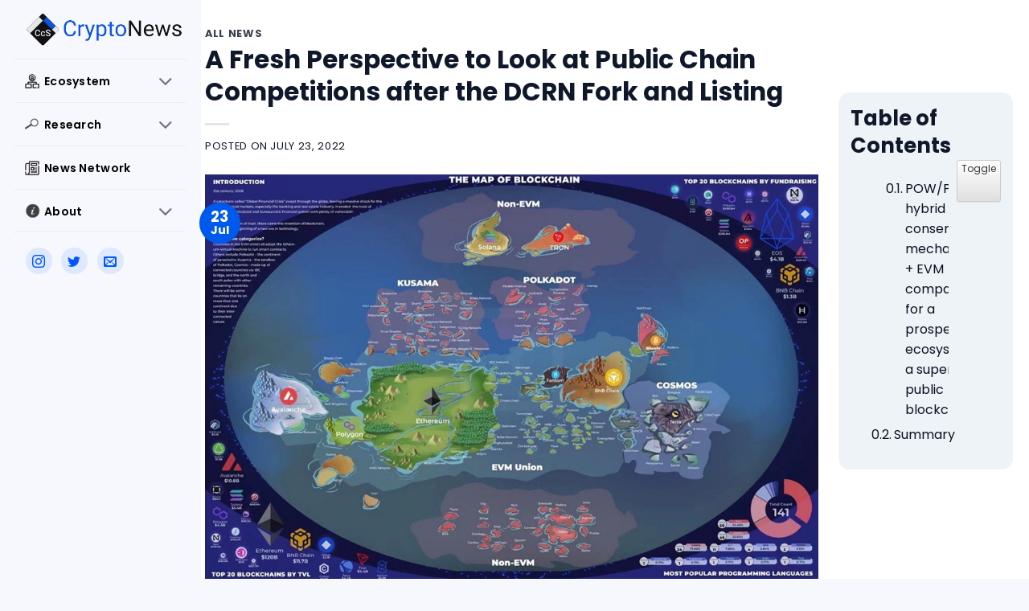

--- FILE ---
content_type: text/html; charset=UTF-8
request_url: https://cryptocoinstart.com/a-fresh-perspective-to-look-at-public-chain-competitions-after-the-dcrn-fork-and-listing/
body_size: 29064
content:
<!-- This page is cached by the Hummingbird Performance plugin v3.8.1 - https://wordpress.org/plugins/hummingbird-performance/. --><!DOCTYPE html>
<html lang="en-US" prefix="og: http://ogp.me/ns# article: http://ogp.me/ns/article#" prefix="og: https://ogp.me/ns#" class="loading-site no-js">
<head>
	<meta charset="UTF-8" />
	<link rel="profile" href="https://gmpg.org/xfn/11" />
	<link rel="pingback" href="https://cryptocoinstart.com/xmlrpc.php" />

	<script type="6a2b0c7c68a5387c9ef652e7-text/javascript">(function(html){html.className = html.className.replace(/\bno-js\b/,'js')})(document.documentElement);</script>
<meta name="viewport" content="width=device-width, initial-scale=1" />
<!-- Search Engine Optimization by Rank Math - https://rankmath.com/ -->
<title>A Fresh Perspective to Look at Public Chain Competitions after the DCRN Fork and Listing - CryptocoinStart - News Network</title>
<meta name="description" content="Place/Date: - July 23rd, 2022 at 3:15 pm UTC · 5 min read Source: DCRN The DCRN (Decred-Next) token was successfully launched on gate.io on July 17, trading started on July 18th. Decred-Next is a new public chain hard forked from Decred due to a disagreement in the old community’s consensus subsidy split. Decred-Next retains the hybrid consensus mechanism of 60% POW, 30% POS and 10% treasury that was adopted by the original Decred consensus.Being the backbone of blockchains and its development, the race in public chains is highly intensified, half of the top 20 projects by market value in the crypto space being public chain associated. When Ethereum 2.0 sharding still seems far from being implemented, new ideas and solutions still keep emerging on a daily basis. After a long period of Ethereum’s dominance, chains like Solana, Near, Avalanche, Polkadot, WAX, CUN and others have once seized the opportunity and embraced their astronomical growth and development. The marathon of public chain competitions will remain a noisy and lively scene for quite a while. Photo: Kyros VenturesIn GONGLIANKyros Ventures’ research and view, public chains are either EVM compatible or non-EVM compatible. The former accounts for the majority among all public chains, gradually forming alliances through cross-chain bridges which helps create this entire ecosystem. From our observation, new chains who became a success share some common traits (while possessing their own uniqueness and merits):Innovating the consensus mechanismAs the backbone of blockchains, consensus determines the scalability, block reward mechanism, distribution mechanism and other aspects of a chain. The successes of many new ‘star’ chains started from revolutionizing the consensus mechanism, epic examples include Solana’s POH, Avalanche Consensus, and Cardano’s POS consensus called ‘Ouroboros’.Adopting a development plan that is EVM-compatibleThe most efficient approach to build and develop a new chain’s ecosystem is to be compatible with EVM (Ethereum Virtual Machine). First of all, EVM is developer friendly as most of the early applications were derived from Ethereum and are supported by the EVM, it helps shorten developers’ learning cycle and supports seamless migration. It also helps users keep their habits that have been cultivated on the Ethereum ecosystem. Furthermore, EVM-compatible chains can be connected more easily.Other innovationsBesides the consensus mechanism, several other details also play a key part in public chain’s success and usability, such as community governance, tokenomics and constant technological innovation and breakthroughs.POW/POS hybrid consensus mechanism + EVM compatibility for a prosperous ecosystem = a supernova public blockchainIn less than 2 months after the hard fork from DCR, DCRN has completed the two milestones of reframing its tech roadmap and listing on exchanges, a testament to the strong execution of the team. Decred-Next owns its successful kickstart as a new public blockchain to the following:New opportunities from a PoW/PoS hybrid consensus schemeThe PoW/PoS hybrid that Decred-Next inherited from Derced has stood the test of time and proved its safety and reliability, which gives it some edge vis-a-vis new public chains like Solana and Avalanche, popular for their consensus innovations.Moreover, many new public chains usually adopt some variation of PoS, which is in itself a double-edged sword. PoS and PoS projects, e.g., failed projects like EOS, were once criticized by many as too “centralized”.  Paradoxically, PoW is hard to scale. Many people thus want to get the best of both worlds. They want the efficiency of PoS, while not giving up the reliability of PoW.EVM compatibility to embrace the largest crypto ecosystemAccording to the roadmap published by the Decred-Next community, the project plans to implement EVM, sharing, OmniLayer and other functions. In other words, on top of the guarantee from a robust consensus mechanism, it will pack more punch with EVM compatibility and such scaling solutions as sharding and layering.New Path of Decred-NextThe goal of Decred was to become “a better digital gold” and it has indeed made some achievements with its hybrid consensus and governance innovations. By contrast, Decred-Next will seek to become “digital oil” to bring to Web3 and Metaverse its infrastructure supported by a better consensus mechanism and more complete community governance.SummaryThe DCRN’s unique hybrid subsidy split gives users two ways of reaping high yields at extremely low costs. POS stakers enjoy up to 1700% APY currently. As DCRN receives more and more attention, DRCN miners will access the Antpool soon, representing another option other than the official mining pool.The development of public chains is still at its infancy. Naturally, there are huge potentials and opportunities lying ahead, DCRN’s hybrid mode paves ways for a whole new space to explore and innovate, just as how Vitalik Buterin pointed out on Twitter: “Why not hybrid proof of stake, of the 2013-15 era designs where you have interwoven PoW and PoS blocks, so an attacker needs something like `work_share + stake_share &gt;= 1` to do a 51% attack? Disclaimer: Coinspeaker is not responsible for the trustworthiness, quality, accuracy of any materials on this page. We recommend you conduct research on your own before taking any decisions related to the products/companies presented in this article. Coinspeaker is not liable for any loss that can be caused due to your use of any services or goods presented in the press release. Created with Sketch. Subscribe to our telegram channel. Join"/>
<meta name="robots" content="follow, index, max-snippet:-1, max-video-preview:-1, max-image-preview:large"/>
<link rel="canonical" href="https://cryptocoinstart.com/a-fresh-perspective-to-look-at-public-chain-competitions-after-the-dcrn-fork-and-listing/" />
<meta property="og:locale" content="en_US" />
<meta property="og:type" content="article" />
<meta property="og:title" content="A Fresh Perspective to Look at Public Chain Competitions after the DCRN Fork and Listing - CryptocoinStart - News Network" />
<meta property="og:description" content="Place/Date: - July 23rd, 2022 at 3:15 pm UTC · 5 min read Source: DCRN The DCRN (Decred-Next) token was successfully launched on gate.io on July 17, trading started on July 18th. Decred-Next is a new public chain hard forked from Decred due to a disagreement in the old community’s consensus subsidy split. Decred-Next retains the hybrid consensus mechanism of 60% POW, 30% POS and 10% treasury that was adopted by the original Decred consensus.Being the backbone of blockchains and its development, the race in public chains is highly intensified, half of the top 20 projects by market value in the crypto space being public chain associated. When Ethereum 2.0 sharding still seems far from being implemented, new ideas and solutions still keep emerging on a daily basis. After a long period of Ethereum’s dominance, chains like Solana, Near, Avalanche, Polkadot, WAX, CUN and others have once seized the opportunity and embraced their astronomical growth and development. The marathon of public chain competitions will remain a noisy and lively scene for quite a while. Photo: Kyros VenturesIn GONGLIANKyros Ventures’ research and view, public chains are either EVM compatible or non-EVM compatible. The former accounts for the majority among all public chains, gradually forming alliances through cross-chain bridges which helps create this entire ecosystem. From our observation, new chains who became a success share some common traits (while possessing their own uniqueness and merits):Innovating the consensus mechanismAs the backbone of blockchains, consensus determines the scalability, block reward mechanism, distribution mechanism and other aspects of a chain. The successes of many new ‘star’ chains started from revolutionizing the consensus mechanism, epic examples include Solana’s POH, Avalanche Consensus, and Cardano’s POS consensus called ‘Ouroboros’.Adopting a development plan that is EVM-compatibleThe most efficient approach to build and develop a new chain’s ecosystem is to be compatible with EVM (Ethereum Virtual Machine). First of all, EVM is developer friendly as most of the early applications were derived from Ethereum and are supported by the EVM, it helps shorten developers’ learning cycle and supports seamless migration. It also helps users keep their habits that have been cultivated on the Ethereum ecosystem. Furthermore, EVM-compatible chains can be connected more easily.Other innovationsBesides the consensus mechanism, several other details also play a key part in public chain’s success and usability, such as community governance, tokenomics and constant technological innovation and breakthroughs.POW/POS hybrid consensus mechanism + EVM compatibility for a prosperous ecosystem = a supernova public blockchainIn less than 2 months after the hard fork from DCR, DCRN has completed the two milestones of reframing its tech roadmap and listing on exchanges, a testament to the strong execution of the team. Decred-Next owns its successful kickstart as a new public blockchain to the following:New opportunities from a PoW/PoS hybrid consensus schemeThe PoW/PoS hybrid that Decred-Next inherited from Derced has stood the test of time and proved its safety and reliability, which gives it some edge vis-a-vis new public chains like Solana and Avalanche, popular for their consensus innovations.Moreover, many new public chains usually adopt some variation of PoS, which is in itself a double-edged sword. PoS and PoS projects, e.g., failed projects like EOS, were once criticized by many as too “centralized”.  Paradoxically, PoW is hard to scale. Many people thus want to get the best of both worlds. They want the efficiency of PoS, while not giving up the reliability of PoW.EVM compatibility to embrace the largest crypto ecosystemAccording to the roadmap published by the Decred-Next community, the project plans to implement EVM, sharing, OmniLayer and other functions. In other words, on top of the guarantee from a robust consensus mechanism, it will pack more punch with EVM compatibility and such scaling solutions as sharding and layering.New Path of Decred-NextThe goal of Decred was to become “a better digital gold” and it has indeed made some achievements with its hybrid consensus and governance innovations. By contrast, Decred-Next will seek to become “digital oil” to bring to Web3 and Metaverse its infrastructure supported by a better consensus mechanism and more complete community governance.SummaryThe DCRN’s unique hybrid subsidy split gives users two ways of reaping high yields at extremely low costs. POS stakers enjoy up to 1700% APY currently. As DCRN receives more and more attention, DRCN miners will access the Antpool soon, representing another option other than the official mining pool.The development of public chains is still at its infancy. Naturally, there are huge potentials and opportunities lying ahead, DCRN’s hybrid mode paves ways for a whole new space to explore and innovate, just as how Vitalik Buterin pointed out on Twitter: “Why not hybrid proof of stake, of the 2013-15 era designs where you have interwoven PoW and PoS blocks, so an attacker needs something like `work_share + stake_share &gt;= 1` to do a 51% attack? Disclaimer: Coinspeaker is not responsible for the trustworthiness, quality, accuracy of any materials on this page. We recommend you conduct research on your own before taking any decisions related to the products/companies presented in this article. Coinspeaker is not liable for any loss that can be caused due to your use of any services or goods presented in the press release. Created with Sketch. Subscribe to our telegram channel. Join" />
<meta property="og:url" content="https://cryptocoinstart.com/a-fresh-perspective-to-look-at-public-chain-competitions-after-the-dcrn-fork-and-listing/" />
<meta property="og:site_name" content="CcSN- Cryptocurrency and blockchain Ecosystem Media Coverage" />
<meta property="article:section" content="All news" />
<meta property="og:updated_time" content="2024-07-10T10:40:58+00:00" />
<meta property="og:image" content="https://cryptocoinstart.com/wp-content/uploads/2022/07/fresh-perspective-look-public-chain-competitions-after-dcrn-fork-listing.jpg" />
<meta property="og:image:secure_url" content="https://cryptocoinstart.com/wp-content/uploads/2022/07/fresh-perspective-look-public-chain-competitions-after-dcrn-fork-listing.jpg" />
<meta property="og:image:width" content="1024" />
<meta property="og:image:height" content="683" />
<meta property="og:image:alt" content="A Fresh Perspective to Look at Public Chain Competitions after the DCRN Fork and Listing" />
<meta property="og:image:type" content="image/jpeg" />
<meta property="article:published_time" content="2022-07-23T15:32:19+00:00" />
<meta property="article:modified_time" content="2024-07-10T10:40:58+00:00" />
<meta name="twitter:card" content="summary_large_image" />
<meta name="twitter:title" content="A Fresh Perspective to Look at Public Chain Competitions after the DCRN Fork and Listing - CryptocoinStart - News Network" />
<meta name="twitter:description" content="Place/Date: - July 23rd, 2022 at 3:15 pm UTC · 5 min read Source: DCRN The DCRN (Decred-Next) token was successfully launched on gate.io on July 17, trading started on July 18th. Decred-Next is a new public chain hard forked from Decred due to a disagreement in the old community’s consensus subsidy split. Decred-Next retains the hybrid consensus mechanism of 60% POW, 30% POS and 10% treasury that was adopted by the original Decred consensus.Being the backbone of blockchains and its development, the race in public chains is highly intensified, half of the top 20 projects by market value in the crypto space being public chain associated. When Ethereum 2.0 sharding still seems far from being implemented, new ideas and solutions still keep emerging on a daily basis. After a long period of Ethereum’s dominance, chains like Solana, Near, Avalanche, Polkadot, WAX, CUN and others have once seized the opportunity and embraced their astronomical growth and development. The marathon of public chain competitions will remain a noisy and lively scene for quite a while. Photo: Kyros VenturesIn GONGLIANKyros Ventures’ research and view, public chains are either EVM compatible or non-EVM compatible. The former accounts for the majority among all public chains, gradually forming alliances through cross-chain bridges which helps create this entire ecosystem. From our observation, new chains who became a success share some common traits (while possessing their own uniqueness and merits):Innovating the consensus mechanismAs the backbone of blockchains, consensus determines the scalability, block reward mechanism, distribution mechanism and other aspects of a chain. The successes of many new ‘star’ chains started from revolutionizing the consensus mechanism, epic examples include Solana’s POH, Avalanche Consensus, and Cardano’s POS consensus called ‘Ouroboros’.Adopting a development plan that is EVM-compatibleThe most efficient approach to build and develop a new chain’s ecosystem is to be compatible with EVM (Ethereum Virtual Machine). First of all, EVM is developer friendly as most of the early applications were derived from Ethereum and are supported by the EVM, it helps shorten developers’ learning cycle and supports seamless migration. It also helps users keep their habits that have been cultivated on the Ethereum ecosystem. Furthermore, EVM-compatible chains can be connected more easily.Other innovationsBesides the consensus mechanism, several other details also play a key part in public chain’s success and usability, such as community governance, tokenomics and constant technological innovation and breakthroughs.POW/POS hybrid consensus mechanism + EVM compatibility for a prosperous ecosystem = a supernova public blockchainIn less than 2 months after the hard fork from DCR, DCRN has completed the two milestones of reframing its tech roadmap and listing on exchanges, a testament to the strong execution of the team. Decred-Next owns its successful kickstart as a new public blockchain to the following:New opportunities from a PoW/PoS hybrid consensus schemeThe PoW/PoS hybrid that Decred-Next inherited from Derced has stood the test of time and proved its safety and reliability, which gives it some edge vis-a-vis new public chains like Solana and Avalanche, popular for their consensus innovations.Moreover, many new public chains usually adopt some variation of PoS, which is in itself a double-edged sword. PoS and PoS projects, e.g., failed projects like EOS, were once criticized by many as too “centralized”.  Paradoxically, PoW is hard to scale. Many people thus want to get the best of both worlds. They want the efficiency of PoS, while not giving up the reliability of PoW.EVM compatibility to embrace the largest crypto ecosystemAccording to the roadmap published by the Decred-Next community, the project plans to implement EVM, sharing, OmniLayer and other functions. In other words, on top of the guarantee from a robust consensus mechanism, it will pack more punch with EVM compatibility and such scaling solutions as sharding and layering.New Path of Decred-NextThe goal of Decred was to become “a better digital gold” and it has indeed made some achievements with its hybrid consensus and governance innovations. By contrast, Decred-Next will seek to become “digital oil” to bring to Web3 and Metaverse its infrastructure supported by a better consensus mechanism and more complete community governance.SummaryThe DCRN’s unique hybrid subsidy split gives users two ways of reaping high yields at extremely low costs. POS stakers enjoy up to 1700% APY currently. As DCRN receives more and more attention, DRCN miners will access the Antpool soon, representing another option other than the official mining pool.The development of public chains is still at its infancy. Naturally, there are huge potentials and opportunities lying ahead, DCRN’s hybrid mode paves ways for a whole new space to explore and innovate, just as how Vitalik Buterin pointed out on Twitter: “Why not hybrid proof of stake, of the 2013-15 era designs where you have interwoven PoW and PoS blocks, so an attacker needs something like `work_share + stake_share &gt;= 1` to do a 51% attack? Disclaimer: Coinspeaker is not responsible for the trustworthiness, quality, accuracy of any materials on this page. We recommend you conduct research on your own before taking any decisions related to the products/companies presented in this article. Coinspeaker is not liable for any loss that can be caused due to your use of any services or goods presented in the press release. Created with Sketch. Subscribe to our telegram channel. Join" />
<meta name="twitter:image" content="https://cryptocoinstart.com/wp-content/uploads/2022/07/fresh-perspective-look-public-chain-competitions-after-dcrn-fork-listing.jpg" />
<script type="application/ld+json" class="rank-math-schema">{"@context":"https://schema.org","@graph":[{"@type":["Person","Organization"],"@id":"https://cryptocoinstart.com/#person","name":"CcS Network","logo":{"@type":"ImageObject","@id":"https://cryptocoinstart.com/#logo","url":"https://cryptocoinstart.com/wp-content/uploads/2024/07/cropped-CcSN-Icon.png","contentUrl":"https://cryptocoinstart.com/wp-content/uploads/2024/07/cropped-CcSN-Icon.png","caption":"CcSN- Cryptocurrency and blockchain Ecosystem Media Coverage","inLanguage":"en-US","width":"512","height":"512"},"image":{"@type":"ImageObject","@id":"https://cryptocoinstart.com/#logo","url":"https://cryptocoinstart.com/wp-content/uploads/2024/07/cropped-CcSN-Icon.png","contentUrl":"https://cryptocoinstart.com/wp-content/uploads/2024/07/cropped-CcSN-Icon.png","caption":"CcSN- Cryptocurrency and blockchain Ecosystem Media Coverage","inLanguage":"en-US","width":"512","height":"512"}},{"@type":"WebSite","@id":"https://cryptocoinstart.com/#website","url":"https://cryptocoinstart.com","name":"CcSN- Cryptocurrency and blockchain Ecosystem Media Coverage","publisher":{"@id":"https://cryptocoinstart.com/#person"},"inLanguage":"en-US"},{"@type":"ImageObject","@id":"https://cryptocoinstart.com/wp-content/uploads/2022/07/fresh-perspective-look-public-chain-competitions-after-dcrn-fork-listing.jpg","url":"https://cryptocoinstart.com/wp-content/uploads/2022/07/fresh-perspective-look-public-chain-competitions-after-dcrn-fork-listing.jpg","width":"1024","height":"683","inLanguage":"en-US"},{"@type":"BreadcrumbList","@id":"https://cryptocoinstart.com/a-fresh-perspective-to-look-at-public-chain-competitions-after-the-dcrn-fork-and-listing/#breadcrumb","itemListElement":[{"@type":"ListItem","position":"1","item":{"@id":"https://cryptocoinstart.com","name":"Home"}},{"@type":"ListItem","position":"2","item":{"@id":"https://cryptocoinstart.com/category/all-news/","name":"All news"}},{"@type":"ListItem","position":"3","item":{"@id":"https://cryptocoinstart.com/a-fresh-perspective-to-look-at-public-chain-competitions-after-the-dcrn-fork-and-listing/","name":"A Fresh Perspective to Look at Public Chain Competitions after the DCRN Fork and Listing"}}]},{"@type":"WebPage","@id":"https://cryptocoinstart.com/a-fresh-perspective-to-look-at-public-chain-competitions-after-the-dcrn-fork-and-listing/#webpage","url":"https://cryptocoinstart.com/a-fresh-perspective-to-look-at-public-chain-competitions-after-the-dcrn-fork-and-listing/","name":"A Fresh Perspective to Look at Public Chain Competitions after the DCRN Fork and Listing - CryptocoinStart - News Network","datePublished":"2022-07-23T15:32:19+00:00","dateModified":"2024-07-10T10:40:58+00:00","isPartOf":{"@id":"https://cryptocoinstart.com/#website"},"primaryImageOfPage":{"@id":"https://cryptocoinstart.com/wp-content/uploads/2022/07/fresh-perspective-look-public-chain-competitions-after-dcrn-fork-listing.jpg"},"inLanguage":"en-US","breadcrumb":{"@id":"https://cryptocoinstart.com/a-fresh-perspective-to-look-at-public-chain-competitions-after-the-dcrn-fork-and-listing/#breadcrumb"}},{"@type":"Person","@id":"https://cryptocoinstart.com/author/admin/","name":"admin","url":"https://cryptocoinstart.com/author/admin/","image":{"@type":"ImageObject","@id":"https://secure.gravatar.com/avatar/43d94b996e9dfe67f460187ced2d8949fb3d7cae69bf57c83d8647e39f55aa01?s=96&amp;d=mm&amp;r=g","url":"https://secure.gravatar.com/avatar/43d94b996e9dfe67f460187ced2d8949fb3d7cae69bf57c83d8647e39f55aa01?s=96&amp;d=mm&amp;r=g","caption":"admin","inLanguage":"en-US"},"sameAs":["https://cryptocoinstart.com"]},{"@type":"NewsArticle","headline":"A Fresh Perspective to Look at Public Chain Competitions after the DCRN Fork and Listing - CryptocoinStart -","datePublished":"2022-07-23T15:32:19+00:00","dateModified":"2024-07-10T10:40:58+00:00","articleSection":"All news","author":{"@id":"https://cryptocoinstart.com/author/admin/","name":"admin"},"publisher":{"@id":"https://cryptocoinstart.com/#person"},"description":"Place/Date: - July 23rd, 2022 at 3:15 pm UTC \u00b7 5 min read Source: DCRN The DCRN (Decred-Next) token was successfully launched on gate.io on July 17, trading started on July 18th. Decred-Next is a new public chain hard forked from Decred due to a disagreement in the old community\u2019s consensus subsidy split. Decred-Next retains the hybrid consensus mechanism of 60% POW, 30% POS and 10% treasury that was adopted by the original Decred consensus.Being the backbone of blockchains and its development, the race in public chains is highly intensified, half of the top 20 projects by market value in the crypto space being public chain associated. When Ethereum 2.0 sharding still seems far from being implemented, new ideas and solutions still keep emerging on a daily basis. After a long period of Ethereum\u2019s dominance, chains like Solana, Near, Avalanche, Polkadot, WAX, CUN and others have once seized the opportunity and embraced their astronomical growth and development. The marathon of public chain competitions will remain a noisy and lively scene for quite a while. Photo: Kyros VenturesIn GONGLIANKyros Ventures\u2019 research and view, public chains are either EVM compatible or non-EVM compatible. The former accounts for the majority among all public chains, gradually forming alliances through cross-chain bridges which helps create this entire ecosystem. From our observation, new chains who became a success share some common traits (while possessing their own uniqueness and merits):Innovating the consensus mechanismAs the backbone of blockchains, consensus determines the scalability, block reward mechanism, distribution mechanism and other aspects of a chain. The successes of many new \u2018star\u2019 chains started from revolutionizing the consensus mechanism, epic examples include Solana\u2019s POH, Avalanche Consensus, and Cardano\u2019s POS consensus called \u2018Ouroboros\u2019.Adopting a development plan that is EVM-compatibleThe most efficient approach to build and develop a new chain\u2019s ecosystem is to be compatible with EVM (Ethereum Virtual Machine). First of all, EVM is developer friendly as most of the early applications were derived from Ethereum and are supported by the EVM, it helps shorten developers\u2019 learning cycle and supports seamless migration. It also helps users keep their habits that have been cultivated on the Ethereum ecosystem. Furthermore, EVM-compatible chains can be connected more easily.Other innovationsBesides the consensus mechanism, several other details also play a key part in public chain\u2019s success and usability, such as community governance, tokenomics and constant technological innovation and breakthroughs.POW/POS hybrid consensus mechanism + EVM compatibility for a prosperous ecosystem = a supernova public blockchainIn less than 2 months after the hard fork from DCR, DCRN has completed the two milestones of reframing its tech roadmap and listing on exchanges, a testament to the strong execution of the team. Decred-Next owns its successful kickstart as a new public blockchain to the following:New opportunities from a PoW/PoS hybrid consensus schemeThe PoW/PoS hybrid that Decred-Next inherited from Derced has stood the test of time and proved its safety and reliability, which gives it some edge vis-a-vis new public chains like Solana and Avalanche, popular for their consensus innovations.Moreover, many new public chains usually adopt some variation of PoS, which is in itself a double-edged sword. PoS and PoS projects, e.g., failed projects like EOS, were once criticized by many as too \u201ccentralized\u201d.\u00a0 Paradoxically, PoW is hard to scale. Many people thus want to get the best of both worlds. They want the efficiency of PoS, while not giving up the reliability of PoW.EVM compatibility to embrace the largest crypto ecosystemAccording to the roadmap published by the Decred-Next community, the project plans to implement EVM, sharing, OmniLayer and other functions. In other words, on top of the guarantee from a robust consensus mechanism, it will pack more punch with EVM compatibility and such scaling solutions as sharding and layering.New Path of Decred-NextThe goal of Decred was to become \u201ca better digital gold\u201d and it has indeed made some achievements with its hybrid consensus and governance innovations. By contrast, Decred-Next will seek to become \u201cdigital oil\u201d to bring to Web3 and Metaverse its infrastructure supported by a better consensus mechanism and more complete community governance.SummaryThe DCRN\u2019s unique hybrid subsidy split gives users two ways of reaping high yields at extremely low costs. POS stakers enjoy up to 1700% APY currently. As DCRN receives more and more attention, DRCN miners will access the Antpool soon, representing another option other than the official mining pool.The development of public chains is still at its infancy. Naturally, there are huge potentials and opportunities lying ahead, DCRN\u2019s hybrid mode paves ways for a whole new space to explore and innovate, just as how Vitalik Buterin pointed out on Twitter: \u201cWhy not hybrid proof of stake, of the 2013-15 era designs where you have interwoven PoW and PoS blocks, so an attacker needs something like `work_share + stake_share &gt;= 1` to do a 51% attack? Disclaimer: Coinspeaker is not responsible for the trustworthiness, quality, accuracy of any materials on this page. We recommend you conduct research on your own before taking any decisions related to the products/companies presented in this article. Coinspeaker is not liable for any loss that can be caused due to your use of any services or goods presented in the press release. Created with Sketch. Subscribe to our telegram channel. Join","name":"A Fresh Perspective to Look at Public Chain Competitions after the DCRN Fork and Listing - CryptocoinStart -","@id":"https://cryptocoinstart.com/a-fresh-perspective-to-look-at-public-chain-competitions-after-the-dcrn-fork-and-listing/#richSnippet","isPartOf":{"@id":"https://cryptocoinstart.com/a-fresh-perspective-to-look-at-public-chain-competitions-after-the-dcrn-fork-and-listing/#webpage"},"image":{"@id":"https://cryptocoinstart.com/wp-content/uploads/2022/07/fresh-perspective-look-public-chain-competitions-after-dcrn-fork-listing.jpg"},"inLanguage":"en-US","mainEntityOfPage":{"@id":"https://cryptocoinstart.com/a-fresh-perspective-to-look-at-public-chain-competitions-after-the-dcrn-fork-and-listing/#webpage"}}]}</script>
<!-- /Rank Math WordPress SEO plugin -->

<link rel='prefetch' href='https://cryptocoinstart.com/wp-content/themes/flatsome/assets/js/flatsome.js?ver=51d1c732cb1803d92751' />
<link rel='prefetch' href='https://cryptocoinstart.com/wp-content/themes/flatsome/assets/js/chunk.slider.js?ver=3.19.3' />
<link rel='prefetch' href='https://cryptocoinstart.com/wp-content/themes/flatsome/assets/js/chunk.popups.js?ver=3.19.3' />
<link rel='prefetch' href='https://cryptocoinstart.com/wp-content/themes/flatsome/assets/js/chunk.tooltips.js?ver=3.19.3' />
<link rel="alternate" type="application/rss+xml" title="CryptocoinStart - News Network &raquo; Feed" href="https://cryptocoinstart.com/feed/" />
<link rel="alternate" type="application/rss+xml" title="CryptocoinStart - News Network &raquo; Comments Feed" href="https://cryptocoinstart.com/comments/feed/" />
<link rel="alternate" type="application/rss+xml" title="CryptocoinStart - News Network &raquo; A Fresh Perspective to Look at Public Chain Competitions after the DCRN Fork and Listing Comments Feed" href="https://cryptocoinstart.com/a-fresh-perspective-to-look-at-public-chain-competitions-after-the-dcrn-fork-and-listing/feed/" />
<link rel="alternate" title="oEmbed (JSON)" type="application/json+oembed" href="https://cryptocoinstart.com/wp-json/oembed/1.0/embed?url=https%3A%2F%2Fcryptocoinstart.com%2Fa-fresh-perspective-to-look-at-public-chain-competitions-after-the-dcrn-fork-and-listing%2F" />
<link rel="alternate" title="oEmbed (XML)" type="text/xml+oembed" href="https://cryptocoinstart.com/wp-json/oembed/1.0/embed?url=https%3A%2F%2Fcryptocoinstart.com%2Fa-fresh-perspective-to-look-at-public-chain-competitions-after-the-dcrn-fork-and-listing%2F&#038;format=xml" />
<style id='wp-img-auto-sizes-contain-inline-css' type='text/css'>
img:is([sizes=auto i],[sizes^="auto," i]){contain-intrinsic-size:3000px 1500px}
/*# sourceURL=wp-img-auto-sizes-contain-inline-css */
</style>
<link rel='stylesheet' id='wphb-1-css' href='https://cryptocoinstart.com/wp-content/uploads/hummingbird-assets/c890da3d33fc2b8c4e45d46f618c4483.css' type='text/css' media='all' />
<style id='wphb-1-inline-css' type='text/css'>
div#ez-toc-container .ez-toc-title {font-size: 100%;}div#ez-toc-container .ez-toc-title {font-weight: 500;}div#ez-toc-container ul li {font-size: 95%;}div#ez-toc-container ul li {font-weight: 500;}div#ez-toc-container nav ul ul li {font-size: 90%;}div#ez-toc-container {width: 200px;}
.ez-toc-container-direction {direction: ltr;}.ez-toc-counter ul{counter-reset: item ;}.ez-toc-counter nav ul li a::before {content: counters(item, '.', decimal) '. ';display: inline-block;counter-increment: item;flex-grow: 0;flex-shrink: 0;margin-right: .2em; float: left; }.ez-toc-widget-direction {direction: ltr;}.ez-toc-widget-container ul{counter-reset: item ;}.ez-toc-widget-container nav ul li a::before {content: counters(item, '.', decimal) '. ';display: inline-block;counter-increment: item;flex-grow: 0;flex-shrink: 0;margin-right: .2em; float: left; }
/*# sourceURL=wphb-1-inline-css */
</style>
<link rel='stylesheet' id='flatsome-main-css' href='https://cryptocoinstart.com/wp-content/uploads/hummingbird-assets/673058fa848b488f7a9ea93929bc6c87.css' type='text/css' media='all' />
<style id='flatsome-main-inline-css' type='text/css'>
@font-face {
				font-family: "fl-icons";
				font-display: block;
				src: url(https://cryptocoinstart.com/wp-content/themes/flatsome/assets/css/icons/fl-icons.eot?v=3.19.3);
				src:
					url(https://cryptocoinstart.com/wp-content/themes/flatsome/assets/css/icons/fl-icons.eot#iefix?v=3.19.3) format("embedded-opentype"),
					url(https://cryptocoinstart.com/wp-content/themes/flatsome/assets/css/icons/fl-icons.woff2?v=3.19.3) format("woff2"),
					url(https://cryptocoinstart.com/wp-content/themes/flatsome/assets/css/icons/fl-icons.ttf?v=3.19.3) format("truetype"),
					url(https://cryptocoinstart.com/wp-content/themes/flatsome/assets/css/icons/fl-icons.woff?v=3.19.3) format("woff"),
					url(https://cryptocoinstart.com/wp-content/themes/flatsome/assets/css/icons/fl-icons.svg?v=3.19.3#fl-icons) format("svg");
			}
/*# sourceURL=flatsome-main-inline-css */
</style>
<link rel='stylesheet' id='flatsome-style-css' href='https://cryptocoinstart.com/wp-content/uploads/hummingbird-assets/fabc19e159a9db5e8c13ae1970232c47.css' type='text/css' media='all' />
<script type="6a2b0c7c68a5387c9ef652e7-text/javascript" src="https://cryptocoinstart.com/wp-includes/js/jquery/jquery.min.js" id="jquery-core-js"></script>
<link rel="https://api.w.org/" href="https://cryptocoinstart.com/wp-json/" /><link rel="alternate" title="JSON" type="application/json" href="https://cryptocoinstart.com/wp-json/wp/v2/posts/187273" /><link rel="EditURI" type="application/rsd+xml" title="RSD" href="https://cryptocoinstart.com/xmlrpc.php?rsd" />
<meta name="generator" content="WordPress 6.9" />
<link rel='shortlink' href='https://cryptocoinstart.com/?p=187273' />
<meta name="cdp-version" content="1.4.8" /><meta property="og:title" name="og:title" content="A Fresh Perspective to Look at Public Chain Competitions after the DCRN Fork and Listing" />
<meta property="og:type" name="og:type" content="article" />
<meta property="og:image" name="og:image" content="https://cryptocoinstart.com/wp-content/uploads/2022/07/fresh-perspective-look-public-chain-competitions-after-dcrn-fork-listing.jpg" />
<meta property="og:url" name="og:url" content="https://cryptocoinstart.com/a-fresh-perspective-to-look-at-public-chain-competitions-after-the-dcrn-fork-and-listing/" />
<meta property="og:description" name="og:description" content="Place/Date: - July 23rd, 2022 at 3:15 pm UTC · 5 min read Source: DCRN The DCRN (Decred-Next) token was successfully launched on gate.io on July 17, trading started on July 18th. Decred-Next is a new public chain hard forked from Decred due to a disagreement in the old community’s consensus subsidy split. Decred-Next retains..." />
<meta property="og:locale" name="og:locale" content="en_US" />
<meta property="og:site_name" name="og:site_name" content="CryptocoinStart - News Network" />
<meta property="twitter:card" name="twitter:card" content="summary_large_image" />
<meta property="article:section" name="article:section" content="All news" />
<meta property="article:published_time" name="article:published_time" content="2022-07-23T15:32:19+00:00" />
<meta property="article:modified_time" name="article:modified_time" content="2024-07-10T10:40:58+00:00" />
<meta property="article:author" name="article:author" content="https://cryptocoinstart.com/author/admin/" />
<script type="6a2b0c7c68a5387c9ef652e7-text/javascript" id="google_gtagjs" src="https://www.googletagmanager.com/gtag/js?id=G-F82NH0KSWQ" async="async"></script>
<script type="6a2b0c7c68a5387c9ef652e7-text/javascript" id="google_gtagjs-inline">
/* <![CDATA[ */
window.dataLayer = window.dataLayer || [];function gtag(){dataLayer.push(arguments);}gtag('js', new Date());gtag('config', 'G-F82NH0KSWQ', {} );
/* ]]> */
</script>
<link rel="icon" href="https://cryptocoinstart.com/wp-content/uploads/2024/07/cropped-CcSN-Icon-32x32.png" sizes="32x32" />
<link rel="icon" href="https://cryptocoinstart.com/wp-content/uploads/2024/07/cropped-CcSN-Icon-192x192.png" sizes="192x192" />
<link rel="apple-touch-icon" href="https://cryptocoinstart.com/wp-content/uploads/2024/07/cropped-CcSN-Icon-180x180.png" />
<meta name="msapplication-TileImage" content="https://cryptocoinstart.com/wp-content/uploads/2024/07/cropped-CcSN-Icon-270x270.png" />
<style id="custom-css" type="text/css">:root {--primary-color: #0059ed;--fs-color-primary: #0059ed;--fs-color-secondary: #111111;--fs-color-success: #94d471;--fs-color-alert: #3966eb;--fs-experimental-link-color: #0b1222;--fs-experimental-link-color-hover: #0051ed;}.tooltipster-base {--tooltip-color: #fff;--tooltip-bg-color: #000;}.off-canvas-right .mfp-content, .off-canvas-left .mfp-content {--drawer-width: 300px;}.container-width, .full-width .ubermenu-nav, .container, .row{max-width: 1620px}.row.row-collapse{max-width: 1590px}.row.row-small{max-width: 1612.5px}.row.row-large{max-width: 1650px}.sticky-add-to-cart--active, #wrapper,#main,#main.dark{background-color: #ffffff}.header-main{height: 83px}#logo img{max-height: 83px}#logo{width:355px;}.header-bottom{min-height: 10px}.header-top{min-height: 20px}.transparent .header-main{height: 30px}.transparent #logo img{max-height: 30px}.has-transparent + .page-title:first-of-type,.has-transparent + #main > .page-title,.has-transparent + #main > div > .page-title,.has-transparent + #main .page-header-wrapper:first-of-type .page-title{padding-top: 30px;}.header.show-on-scroll,.stuck .header-main{height:70px!important}.stuck #logo img{max-height: 70px!important}.search-form{ width: 28%;}.header-bg-color {background-color: #ffffff}.header-bottom {background-color: #f1f1f1}.top-bar-nav > li > a{line-height: 16px }.header-main .nav > li > a{line-height: 16px }.stuck .header-main .nav > li > a{line-height: 50px }@media (max-width: 549px) {.header-main{height: 70px}#logo img{max-height: 70px}}.main-menu-overlay{background-color: #ffffff}.header-top{background-color:#e8c100!important;}body{color: #0f182b}h1,h2,h3,h4,h5,h6,.heading-font{color: #0f182b;}body{font-size: 100%;}@media screen and (max-width: 549px){body{font-size: 100%;}}body{font-family: Poppins, sans-serif;}body {font-weight: 400;font-style: normal;}.nav > li > a {font-family: Poppins, sans-serif;}.mobile-sidebar-levels-2 .nav > li > ul > li > a {font-family: Poppins, sans-serif;}.nav > li > a,.mobile-sidebar-levels-2 .nav > li > ul > li > a {font-weight: 600;font-style: normal;}h1,h2,h3,h4,h5,h6,.heading-font, .off-canvas-center .nav-sidebar.nav-vertical > li > a{font-family: Poppins, sans-serif;}h1,h2,h3,h4,h5,h6,.heading-font,.banner h1,.banner h2 {font-weight: 700;font-style: normal;}.alt-font{font-family: "Dancing Script", sans-serif;}.alt-font {font-weight: 400!important;font-style: normal!important;}.footer-1{background-image: url('https://binancechain.news/wp-content/uploads/2021/04/BSC-Footer4.jpg');}.footer-1{background-color: #141414}.footer-2{background-color: #1e1e1e}.absolute-footer, html{background-color: #edce36}.nav-vertical-fly-out > li + li {border-top-width: 1px; border-top-style: solid;}/* Custom CSS */html {background: #f7f8fe;}@media only screen and (min-width: 1000px) {body {padding-left: 250px!important;}#main-menu {top: 0px!important;left: 0px!important;position: fixed; height: auto;display: block!important;opacity: 1!important;background-color: #f7f8fe;border: 0;padding: 0 16px;width: 250px;overflow: scroll;}.main-menu-overlay {background-color: #191919a1;opacity: 1 !important;}li.menu-item.menu-item-type-taxonomy.menu-item-object-category {padding-bottom: 3px;padding-top: 3px;}.widget.ez-toc-widget-sticky {padding: 15px;border-radius: 14px;}div#ez-toc-widget-sticky-container {background: #eef3f7 !important;padding: 15px;border-radius: 14px;}li.ez-toc-widget-sticky-page-1.ez-toc-widget-sticky-heading-level-2 {padding: 6px!important;}a.sidebar-menu-tabs__tab-link {color: #0f172a;}.nav>li>a, .nav-dropdown>li>a, .nav-column>li>a, .nav-vertical-fly-out>li>a {color: #0051ed; }.specialiconsize {width: 24px;height: 24px;border-radius: 50%;color: #fff;overflow: hidden;margin-right: 8px;}li.menu-item.menu-item-type-taxonomy.menu-item-object-category {display: flex;align-items: center;border-radius: 4px;color: #0f172a;white-space: nowrap;}.nav-sidebar.nav-vertical>li.menu-item.active, .nav-sidebar.nav-vertical>li.menu-item:hover {background-color: rgb(0 0 0 / 0%);}header#header {display: none;}li.tab.active.has-icon {margin-left: 25px!important;}.post-meta.is-small {position: absolute;left: 0;right: 0;bottom: 0;padding: 5px 10px;text-align: center;}.article-inner {font-size: 115%;}.video.video-fit.mb {padding-top: 0%!important;}post-title is-large { color: #000000!important;}.row-divided > .col + .col:not(.large-12) {border: none!important;}.mb {margin-bottom: 12px!important;padding: 0px;}footer.entry-meta {display: none!important;}span.by-author {display: none!important;}.entry-author author-box { display: none!important; }.entry-author { display: none!important; }.flex-row next-prev-nav bt bb {display:none;}.next-prev-nav {display: none!important;}.meta-author vcard {display: none!important;}.byline {display: none!important;}.col-inner h2 {color: black;}.eapps-form-element-wrapper {margin-bottom: 7px!important;}.eapps-form-fieldset {margin-bottom: 5px!important;}.eapps-form-style-classic .eapps-form-element-input-text, .eapps-form-style-classic .eapps-form-element-input-dropdown, .eapps-form-style-classic .eapps-form-element-input-textarea, .eapps-form-style-classic .eapps-form-element-input-datepicker, .eapps-form-style-classic .eapps-form-element-input-file-wrapper {background: white;}.eapps-form-element-dropdown .eapps-form-element-input-dropdown-wrapper {position: relative;background-color: #111111!important;}element {}.button, button, input, textarea, select, fieldset {margin-bottom: 1em;}textarea {padding-top: 0.7em;min-height: 120px;}input[type="email"], input[type="search"], input[type="number"], input[type="url"], input[type="tel"], input[type="text"], textarea {-webkit-appearance: none;-moz-appearance: none;appearance: none;}input[type="email"], input[type="date"], input[type="search"], input[type="number"], input[type="text"], input[type="tel"], input[type="url"], input[type="password"], textarea, select, .select-resize-ghost, .select2-container .select2-choice, .select2-container .select2-selection {-webkit-box-sizing: border-box;border: 1px solid #3c3c3c!important;background-color: #white!important; color: #1b1b1b!important;}label {color: #272727!important;}.searchform-wrapper form {margin-bottom: 0;margin-left: 20px!important;}embed, iframe, object {max-width: 100%;width: 100%!important;min-height: 590px!important;}.order-4 {-webkit-order: 4;order: 4;display: none!important;}img.sloc-map.lazy-load-active {display: none;}.header-wrapper {background: linear-gradient( 90deg , rgb(21, 25, 140) 0%, rgb(24, 78, 232) 50%, rgb(21, 26, 141) 100%)!important;}.safeswapback { background: linear-gradient( 90deg , rgb(21, 25, 140) 0%, rgb(24, 78, 232) 50%, rgb(21, 26, 141) 100%)!important;}embed, iframe, object {max-width: 100%;width: 100%!important;min-height: 200px!important;}.nav-vertical>li.html {margin-top: -10px;padding-top: 0px!important;padding-bottom: 5px;}li.html.header-button-2 {padding-top: 15px!important;padding-bottom: 30px!important;}#main-menu ul.nav li {padding: 2 7px;border-radius: 7px;}.tab-panels .panel:not(.active) {display: none !important;}.col, .columns, .gallery-item {padding: 5px!important;}.col.post-item {margin-top: 7px; margin-bottom: 7px;}.nav-vertical>li>ul li a {font-size: 10pt !important;margin-left: 17px!important;}.nav:not(.nav-slide) .active>.children {padding-bottom: 5px!important;}.absolute-footer {display: none!important;}/* Custom CSS Tablet */@media (max-width: 849px){.header-main li.html.custom {display: block!important; }.post-sidebar.large-3.col {display: none !important;}header#header {display: block!important;}.row-small>.flickity-viewport>.flickity-slider>.col, .row-small>.col {padding: 0 1.8px 2px;margin-bottom: 0;}@namespace url(http://www.w3.org/1999/xhtml);@-moz-document domain("www.youtube.com") {.ytp-chrome-bottom, .ytp-chrome-top {display: none !important;}}.video_lightbox_auto_anchor_image {width: 100%!important;height: 406px;}.wpvl_auto_thumb_box {position: relative;width: 100%!important;height: 406px;}.box.box-normal.box-text-bottom.box-blog-post .box-text.text-center {width: calc(100% - 130px);margin-left: 130px;} .box.box-normal.box-text-bottom.box-blog-post .box-image {position: absolute;top: 0;left: 0;bottom: 0px;} .box.box-normal.box-text-bottom.box-blog-post .box-image .image-cover {width: 180px;height: 100%; }i.icon-menu {color: red!important;}.off-canvas-right.dark .mfp-content, .off-canvas-left.dark .mfp-content { background-color: #f7f8fe; }}/* Custom CSS Mobile */@media (max-width: 549px){.video_lightbox_auto_anchor_image {width: 100%!important;height: 260px;}.wpvl_auto_thumb_box {position: relative;width: 100%!important;height: 260px;}<script>jQuery(function(){ jQuery('.box-text.text-center.wp-dark-mode-ignore').prop('style',''); var m = 0; jQuery('.post-item .box-normal .box-text').each(function(ind, el){if(m == 0 || jQuery(el).height() > m){m = jQuery(el).height(); } }); jQuery('.post-item .box-normal .box-text').height(m); jQuery(window).resize(function() {var m = 0; jQuery('.post-item .box-normal .box-text').each(function(ind, el){if(m == 0 || jQuery(el).height() > m){m = jQuery(el).height(); } }); jQuery('.post-item .box-normal .box-text').height(m); });});</script>}.label-new.menu-item > a:after{content:"New";}.label-hot.menu-item > a:after{content:"Hot";}.label-sale.menu-item > a:after{content:"Sale";}.label-popular.menu-item > a:after{content:"Popular";}</style>		<style type="text/css" id="wp-custom-css">
			
#main-menu ul.nav li:hover {
    background-color: #d9def9;
}


.nav>li>a:hover {
    color: #0057FF;
}



@media only screen and (max-width: 500px) {
	
	
	.fbp .box.box-normal.box-text-bottom.box-blog-post {
    display: flex;
}

.fbp .box-image {
    width: 30%;
}

.fbp .box-text {
    width: 70%;
	margin-top: -10px;
	margin-left: 15px;
	height: 92px !important;
}

	.ffbp {
    padding-left: 0px !important;
    padding-right: 0px !important;
}
	
	
		h5.post-title {
    display: -webkit-box !important;
    -webkit-box-orient: vertical !important;
    -webkit-line-clamp: 2 !important;
    overflow: hidden !important;
    height: 30px !important;
}
	
	
/* 	last section blog */
	
.lbp .box-image {
    height: 115px;
}
	
	.lbp img {
    height: 110px;
}
	
	.lbp .box-text {
    height: 80px !important;
}
	
	
	
	
	
}

/* not-respnsive */

/* header */

.html .social-icons {
    font-size: 1em;
    margin-top: 20px;
}

/* a.icon.primary.button.circle.twitter.tooltip.tooltipstered {
    margin: 0px 10px 0px 10px;
} */


.social-button, .social-icons .button.icon:hover, .social-icons .button.icon:not(.is-outline) {
    background-color: currentColor!important;
    border-color: currentColor!important;
    margin-right: 10px;
}

.nav-vertical>li>ul li {
    margin-bottom: 10px !important;
}

#menu-item-368577 {
    margin-bottom: 8px;
}


#main-menu ul.nav li {
    
    
    padding-bottom: 5px !important;
    padding-top: 6px;
    padding-left: 14px;
}




/* header-logo */

@media only screen and (max-width: 500px) {


.off-canvas:not(.off-canvas-center) li.html {
    padding: 0px !important;
    margin-top: -30px;
}

li.html.custom.html_topbar_left img {
    width: 188px;
    margin-top: -10px;
}
	

	
	
	
	li.html.header-social-icons.ml-0 {
    margin-left: 30px !important;
}
	
	
	.medium-logo-left .logo {
    width: 195px !important;
}
	
	.nav>li>a>i.icon-menu {
    font-size: 2.5em;
}
	
	.off-canvas-right .mfp-content, .off-canvas-left .mfp-content {
    --drawer-width: 100%;
}
	
	
	.nav.nav-vertical {
   
    padding-right: 16px;
    padding-left: 16px;
} 
	
	
	#main-menu ul.nav li {
    padding-bottom: 0px !important;
    padding-top: 0px !important;
    padding-left: 0px !important;
}
	
	#menu-item-368577 {
    margin-bottom: 25px;
}
	
.nav-sidebar.nav-vertical>li.menu-item.active, .nav-sidebar.nav-vertical>li.menu-item:hover {
    background-color: #d9def9 !important;
}
	
	
	.off-canvas:not(.off-canvas-center) .nav-vertical li>a {
    padding-left: 8px !important;
}
	
	li.html.custom.html_topbar_left {
    margin-left: -5px !important;
}
	
	
	ul.sub-menu.nav-sidebar-ul.children li>a {
    font-size: 14px;
    color: #000;
    margin-bottom: -3px;
    margin-left: 22px;
}
	
	
.nav:not(.nav-slide) .active>.children {
    background-color: #fff !important;
    margin-bottom: -20px !important;
}
	
	
}

/* responsive-end */

/* not responsive */

.nav > li > a {
    color: #000;
    font-weight: 600;
    font-size: 14px !important;
    text-transform: capitalize;
}

.button i, button i {
    top: 0.5px;
    vertical-align: middle;
}




.off-canvas .nav-vertical>li>a:active {
    
    color: #0057FF;
}





/* .nav:not(.nav-slide) .active>.children {
    background-color: #fff !important;
} */

li.html.custom.html_topbar_left:hover {
    background-color: #f7f8fe !important;
}

/* social icon */

a.icon.primary.button.circle.tooltip{
    background-color: #dee8fe !important;
    border: none !important;
}

.social-icons .button.icon:not(.is-outline)>i {
    color: #0057ff !important;
}


a.icon.primary.button.circle.tooltip:hover{
    background-color: #d2e0fe !important;
    border: none !important;
}

li.html.header-social-icons.ml-0:hover {
    background-color: #f7f8fe !important;
}

ul.sub-menu.nav-sidebar-ul.children a {
	color: #000 !important;
}







@media only screen and (min-width: 600px) {
	
	ul.sub-menu.nav-sidebar-ul.children {
    background-color: #f7f8fe;
    margin-left: -15px;
    width: 110% !important;
    padding-left: 8px;
}
	
	ul.sub-menu.nav-sidebar-ul.children li {
    margin-bottom: 5px;
}
	
	

	
	
}



/* responsive end */


@media only screen and (max-width: 500px) {
	
	

	
}






















		</style>
		<style id="kirki-inline-styles">/* devanagari */
@font-face {
  font-family: 'Poppins';
  font-style: normal;
  font-weight: 400;
  font-display: swap;
  src: url(https://cryptocoinstart.com/wp-content/fonts/poppins/pxiEyp8kv8JHgFVrJJbecmNE.woff2) format('woff2');
  unicode-range: U+0900-097F, U+1CD0-1CF9, U+200C-200D, U+20A8, U+20B9, U+20F0, U+25CC, U+A830-A839, U+A8E0-A8FF, U+11B00-11B09;
}
/* latin-ext */
@font-face {
  font-family: 'Poppins';
  font-style: normal;
  font-weight: 400;
  font-display: swap;
  src: url(https://cryptocoinstart.com/wp-content/fonts/poppins/pxiEyp8kv8JHgFVrJJnecmNE.woff2) format('woff2');
  unicode-range: U+0100-02BA, U+02BD-02C5, U+02C7-02CC, U+02CE-02D7, U+02DD-02FF, U+0304, U+0308, U+0329, U+1D00-1DBF, U+1E00-1E9F, U+1EF2-1EFF, U+2020, U+20A0-20AB, U+20AD-20C0, U+2113, U+2C60-2C7F, U+A720-A7FF;
}
/* latin */
@font-face {
  font-family: 'Poppins';
  font-style: normal;
  font-weight: 400;
  font-display: swap;
  src: url(https://cryptocoinstart.com/wp-content/fonts/poppins/pxiEyp8kv8JHgFVrJJfecg.woff2) format('woff2');
  unicode-range: U+0000-00FF, U+0131, U+0152-0153, U+02BB-02BC, U+02C6, U+02DA, U+02DC, U+0304, U+0308, U+0329, U+2000-206F, U+20AC, U+2122, U+2191, U+2193, U+2212, U+2215, U+FEFF, U+FFFD;
}
/* devanagari */
@font-face {
  font-family: 'Poppins';
  font-style: normal;
  font-weight: 600;
  font-display: swap;
  src: url(https://cryptocoinstart.com/wp-content/fonts/poppins/pxiByp8kv8JHgFVrLEj6Z11lFc-K.woff2) format('woff2');
  unicode-range: U+0900-097F, U+1CD0-1CF9, U+200C-200D, U+20A8, U+20B9, U+20F0, U+25CC, U+A830-A839, U+A8E0-A8FF, U+11B00-11B09;
}
/* latin-ext */
@font-face {
  font-family: 'Poppins';
  font-style: normal;
  font-weight: 600;
  font-display: swap;
  src: url(https://cryptocoinstart.com/wp-content/fonts/poppins/pxiByp8kv8JHgFVrLEj6Z1JlFc-K.woff2) format('woff2');
  unicode-range: U+0100-02BA, U+02BD-02C5, U+02C7-02CC, U+02CE-02D7, U+02DD-02FF, U+0304, U+0308, U+0329, U+1D00-1DBF, U+1E00-1E9F, U+1EF2-1EFF, U+2020, U+20A0-20AB, U+20AD-20C0, U+2113, U+2C60-2C7F, U+A720-A7FF;
}
/* latin */
@font-face {
  font-family: 'Poppins';
  font-style: normal;
  font-weight: 600;
  font-display: swap;
  src: url(https://cryptocoinstart.com/wp-content/fonts/poppins/pxiByp8kv8JHgFVrLEj6Z1xlFQ.woff2) format('woff2');
  unicode-range: U+0000-00FF, U+0131, U+0152-0153, U+02BB-02BC, U+02C6, U+02DA, U+02DC, U+0304, U+0308, U+0329, U+2000-206F, U+20AC, U+2122, U+2191, U+2193, U+2212, U+2215, U+FEFF, U+FFFD;
}
/* devanagari */
@font-face {
  font-family: 'Poppins';
  font-style: normal;
  font-weight: 700;
  font-display: swap;
  src: url(https://cryptocoinstart.com/wp-content/fonts/poppins/pxiByp8kv8JHgFVrLCz7Z11lFc-K.woff2) format('woff2');
  unicode-range: U+0900-097F, U+1CD0-1CF9, U+200C-200D, U+20A8, U+20B9, U+20F0, U+25CC, U+A830-A839, U+A8E0-A8FF, U+11B00-11B09;
}
/* latin-ext */
@font-face {
  font-family: 'Poppins';
  font-style: normal;
  font-weight: 700;
  font-display: swap;
  src: url(https://cryptocoinstart.com/wp-content/fonts/poppins/pxiByp8kv8JHgFVrLCz7Z1JlFc-K.woff2) format('woff2');
  unicode-range: U+0100-02BA, U+02BD-02C5, U+02C7-02CC, U+02CE-02D7, U+02DD-02FF, U+0304, U+0308, U+0329, U+1D00-1DBF, U+1E00-1E9F, U+1EF2-1EFF, U+2020, U+20A0-20AB, U+20AD-20C0, U+2113, U+2C60-2C7F, U+A720-A7FF;
}
/* latin */
@font-face {
  font-family: 'Poppins';
  font-style: normal;
  font-weight: 700;
  font-display: swap;
  src: url(https://cryptocoinstart.com/wp-content/fonts/poppins/pxiByp8kv8JHgFVrLCz7Z1xlFQ.woff2) format('woff2');
  unicode-range: U+0000-00FF, U+0131, U+0152-0153, U+02BB-02BC, U+02C6, U+02DA, U+02DC, U+0304, U+0308, U+0329, U+2000-206F, U+20AC, U+2122, U+2191, U+2193, U+2212, U+2215, U+FEFF, U+FFFD;
}/* vietnamese */
@font-face {
  font-family: 'Dancing Script';
  font-style: normal;
  font-weight: 400;
  font-display: swap;
  src: url(https://cryptocoinstart.com/wp-content/fonts/dancing-script/If2cXTr6YS-zF4S-kcSWSVi_sxjsohD9F50Ruu7BMSo3Rep8ltA.woff2) format('woff2');
  unicode-range: U+0102-0103, U+0110-0111, U+0128-0129, U+0168-0169, U+01A0-01A1, U+01AF-01B0, U+0300-0301, U+0303-0304, U+0308-0309, U+0323, U+0329, U+1EA0-1EF9, U+20AB;
}
/* latin-ext */
@font-face {
  font-family: 'Dancing Script';
  font-style: normal;
  font-weight: 400;
  font-display: swap;
  src: url(https://cryptocoinstart.com/wp-content/fonts/dancing-script/If2cXTr6YS-zF4S-kcSWSVi_sxjsohD9F50Ruu7BMSo3ROp8ltA.woff2) format('woff2');
  unicode-range: U+0100-02BA, U+02BD-02C5, U+02C7-02CC, U+02CE-02D7, U+02DD-02FF, U+0304, U+0308, U+0329, U+1D00-1DBF, U+1E00-1E9F, U+1EF2-1EFF, U+2020, U+20A0-20AB, U+20AD-20C0, U+2113, U+2C60-2C7F, U+A720-A7FF;
}
/* latin */
@font-face {
  font-family: 'Dancing Script';
  font-style: normal;
  font-weight: 400;
  font-display: swap;
  src: url(https://cryptocoinstart.com/wp-content/fonts/dancing-script/If2cXTr6YS-zF4S-kcSWSVi_sxjsohD9F50Ruu7BMSo3Sup8.woff2) format('woff2');
  unicode-range: U+0000-00FF, U+0131, U+0152-0153, U+02BB-02BC, U+02C6, U+02DA, U+02DC, U+0304, U+0308, U+0329, U+2000-206F, U+20AC, U+2122, U+2191, U+2193, U+2212, U+2215, U+FEFF, U+FFFD;
}</style><style id='global-styles-inline-css' type='text/css'>
:root{--wp--preset--aspect-ratio--square: 1;--wp--preset--aspect-ratio--4-3: 4/3;--wp--preset--aspect-ratio--3-4: 3/4;--wp--preset--aspect-ratio--3-2: 3/2;--wp--preset--aspect-ratio--2-3: 2/3;--wp--preset--aspect-ratio--16-9: 16/9;--wp--preset--aspect-ratio--9-16: 9/16;--wp--preset--color--black: #000000;--wp--preset--color--cyan-bluish-gray: #abb8c3;--wp--preset--color--white: #ffffff;--wp--preset--color--pale-pink: #f78da7;--wp--preset--color--vivid-red: #cf2e2e;--wp--preset--color--luminous-vivid-orange: #ff6900;--wp--preset--color--luminous-vivid-amber: #fcb900;--wp--preset--color--light-green-cyan: #7bdcb5;--wp--preset--color--vivid-green-cyan: #00d084;--wp--preset--color--pale-cyan-blue: #8ed1fc;--wp--preset--color--vivid-cyan-blue: #0693e3;--wp--preset--color--vivid-purple: #9b51e0;--wp--preset--color--primary: #0059ed;--wp--preset--color--secondary: #111111;--wp--preset--color--success: #94d471;--wp--preset--color--alert: #3966eb;--wp--preset--gradient--vivid-cyan-blue-to-vivid-purple: linear-gradient(135deg,rgb(6,147,227) 0%,rgb(155,81,224) 100%);--wp--preset--gradient--light-green-cyan-to-vivid-green-cyan: linear-gradient(135deg,rgb(122,220,180) 0%,rgb(0,208,130) 100%);--wp--preset--gradient--luminous-vivid-amber-to-luminous-vivid-orange: linear-gradient(135deg,rgb(252,185,0) 0%,rgb(255,105,0) 100%);--wp--preset--gradient--luminous-vivid-orange-to-vivid-red: linear-gradient(135deg,rgb(255,105,0) 0%,rgb(207,46,46) 100%);--wp--preset--gradient--very-light-gray-to-cyan-bluish-gray: linear-gradient(135deg,rgb(238,238,238) 0%,rgb(169,184,195) 100%);--wp--preset--gradient--cool-to-warm-spectrum: linear-gradient(135deg,rgb(74,234,220) 0%,rgb(151,120,209) 20%,rgb(207,42,186) 40%,rgb(238,44,130) 60%,rgb(251,105,98) 80%,rgb(254,248,76) 100%);--wp--preset--gradient--blush-light-purple: linear-gradient(135deg,rgb(255,206,236) 0%,rgb(152,150,240) 100%);--wp--preset--gradient--blush-bordeaux: linear-gradient(135deg,rgb(254,205,165) 0%,rgb(254,45,45) 50%,rgb(107,0,62) 100%);--wp--preset--gradient--luminous-dusk: linear-gradient(135deg,rgb(255,203,112) 0%,rgb(199,81,192) 50%,rgb(65,88,208) 100%);--wp--preset--gradient--pale-ocean: linear-gradient(135deg,rgb(255,245,203) 0%,rgb(182,227,212) 50%,rgb(51,167,181) 100%);--wp--preset--gradient--electric-grass: linear-gradient(135deg,rgb(202,248,128) 0%,rgb(113,206,126) 100%);--wp--preset--gradient--midnight: linear-gradient(135deg,rgb(2,3,129) 0%,rgb(40,116,252) 100%);--wp--preset--font-size--small: 13px;--wp--preset--font-size--medium: 20px;--wp--preset--font-size--large: 36px;--wp--preset--font-size--x-large: 42px;--wp--preset--spacing--20: 0.44rem;--wp--preset--spacing--30: 0.67rem;--wp--preset--spacing--40: 1rem;--wp--preset--spacing--50: 1.5rem;--wp--preset--spacing--60: 2.25rem;--wp--preset--spacing--70: 3.38rem;--wp--preset--spacing--80: 5.06rem;--wp--preset--shadow--natural: 6px 6px 9px rgba(0, 0, 0, 0.2);--wp--preset--shadow--deep: 12px 12px 50px rgba(0, 0, 0, 0.4);--wp--preset--shadow--sharp: 6px 6px 0px rgba(0, 0, 0, 0.2);--wp--preset--shadow--outlined: 6px 6px 0px -3px rgb(255, 255, 255), 6px 6px rgb(0, 0, 0);--wp--preset--shadow--crisp: 6px 6px 0px rgb(0, 0, 0);}:where(body) { margin: 0; }.wp-site-blocks > .alignleft { float: left; margin-right: 2em; }.wp-site-blocks > .alignright { float: right; margin-left: 2em; }.wp-site-blocks > .aligncenter { justify-content: center; margin-left: auto; margin-right: auto; }:where(.is-layout-flex){gap: 0.5em;}:where(.is-layout-grid){gap: 0.5em;}.is-layout-flow > .alignleft{float: left;margin-inline-start: 0;margin-inline-end: 2em;}.is-layout-flow > .alignright{float: right;margin-inline-start: 2em;margin-inline-end: 0;}.is-layout-flow > .aligncenter{margin-left: auto !important;margin-right: auto !important;}.is-layout-constrained > .alignleft{float: left;margin-inline-start: 0;margin-inline-end: 2em;}.is-layout-constrained > .alignright{float: right;margin-inline-start: 2em;margin-inline-end: 0;}.is-layout-constrained > .aligncenter{margin-left: auto !important;margin-right: auto !important;}.is-layout-constrained > :where(:not(.alignleft):not(.alignright):not(.alignfull)){margin-left: auto !important;margin-right: auto !important;}body .is-layout-flex{display: flex;}.is-layout-flex{flex-wrap: wrap;align-items: center;}.is-layout-flex > :is(*, div){margin: 0;}body .is-layout-grid{display: grid;}.is-layout-grid > :is(*, div){margin: 0;}body{padding-top: 0px;padding-right: 0px;padding-bottom: 0px;padding-left: 0px;}a:where(:not(.wp-element-button)){text-decoration: none;}:root :where(.wp-element-button, .wp-block-button__link){background-color: #32373c;border-width: 0;color: #fff;font-family: inherit;font-size: inherit;font-style: inherit;font-weight: inherit;letter-spacing: inherit;line-height: inherit;padding-top: calc(0.667em + 2px);padding-right: calc(1.333em + 2px);padding-bottom: calc(0.667em + 2px);padding-left: calc(1.333em + 2px);text-decoration: none;text-transform: inherit;}.has-black-color{color: var(--wp--preset--color--black) !important;}.has-cyan-bluish-gray-color{color: var(--wp--preset--color--cyan-bluish-gray) !important;}.has-white-color{color: var(--wp--preset--color--white) !important;}.has-pale-pink-color{color: var(--wp--preset--color--pale-pink) !important;}.has-vivid-red-color{color: var(--wp--preset--color--vivid-red) !important;}.has-luminous-vivid-orange-color{color: var(--wp--preset--color--luminous-vivid-orange) !important;}.has-luminous-vivid-amber-color{color: var(--wp--preset--color--luminous-vivid-amber) !important;}.has-light-green-cyan-color{color: var(--wp--preset--color--light-green-cyan) !important;}.has-vivid-green-cyan-color{color: var(--wp--preset--color--vivid-green-cyan) !important;}.has-pale-cyan-blue-color{color: var(--wp--preset--color--pale-cyan-blue) !important;}.has-vivid-cyan-blue-color{color: var(--wp--preset--color--vivid-cyan-blue) !important;}.has-vivid-purple-color{color: var(--wp--preset--color--vivid-purple) !important;}.has-primary-color{color: var(--wp--preset--color--primary) !important;}.has-secondary-color{color: var(--wp--preset--color--secondary) !important;}.has-success-color{color: var(--wp--preset--color--success) !important;}.has-alert-color{color: var(--wp--preset--color--alert) !important;}.has-black-background-color{background-color: var(--wp--preset--color--black) !important;}.has-cyan-bluish-gray-background-color{background-color: var(--wp--preset--color--cyan-bluish-gray) !important;}.has-white-background-color{background-color: var(--wp--preset--color--white) !important;}.has-pale-pink-background-color{background-color: var(--wp--preset--color--pale-pink) !important;}.has-vivid-red-background-color{background-color: var(--wp--preset--color--vivid-red) !important;}.has-luminous-vivid-orange-background-color{background-color: var(--wp--preset--color--luminous-vivid-orange) !important;}.has-luminous-vivid-amber-background-color{background-color: var(--wp--preset--color--luminous-vivid-amber) !important;}.has-light-green-cyan-background-color{background-color: var(--wp--preset--color--light-green-cyan) !important;}.has-vivid-green-cyan-background-color{background-color: var(--wp--preset--color--vivid-green-cyan) !important;}.has-pale-cyan-blue-background-color{background-color: var(--wp--preset--color--pale-cyan-blue) !important;}.has-vivid-cyan-blue-background-color{background-color: var(--wp--preset--color--vivid-cyan-blue) !important;}.has-vivid-purple-background-color{background-color: var(--wp--preset--color--vivid-purple) !important;}.has-primary-background-color{background-color: var(--wp--preset--color--primary) !important;}.has-secondary-background-color{background-color: var(--wp--preset--color--secondary) !important;}.has-success-background-color{background-color: var(--wp--preset--color--success) !important;}.has-alert-background-color{background-color: var(--wp--preset--color--alert) !important;}.has-black-border-color{border-color: var(--wp--preset--color--black) !important;}.has-cyan-bluish-gray-border-color{border-color: var(--wp--preset--color--cyan-bluish-gray) !important;}.has-white-border-color{border-color: var(--wp--preset--color--white) !important;}.has-pale-pink-border-color{border-color: var(--wp--preset--color--pale-pink) !important;}.has-vivid-red-border-color{border-color: var(--wp--preset--color--vivid-red) !important;}.has-luminous-vivid-orange-border-color{border-color: var(--wp--preset--color--luminous-vivid-orange) !important;}.has-luminous-vivid-amber-border-color{border-color: var(--wp--preset--color--luminous-vivid-amber) !important;}.has-light-green-cyan-border-color{border-color: var(--wp--preset--color--light-green-cyan) !important;}.has-vivid-green-cyan-border-color{border-color: var(--wp--preset--color--vivid-green-cyan) !important;}.has-pale-cyan-blue-border-color{border-color: var(--wp--preset--color--pale-cyan-blue) !important;}.has-vivid-cyan-blue-border-color{border-color: var(--wp--preset--color--vivid-cyan-blue) !important;}.has-vivid-purple-border-color{border-color: var(--wp--preset--color--vivid-purple) !important;}.has-primary-border-color{border-color: var(--wp--preset--color--primary) !important;}.has-secondary-border-color{border-color: var(--wp--preset--color--secondary) !important;}.has-success-border-color{border-color: var(--wp--preset--color--success) !important;}.has-alert-border-color{border-color: var(--wp--preset--color--alert) !important;}.has-vivid-cyan-blue-to-vivid-purple-gradient-background{background: var(--wp--preset--gradient--vivid-cyan-blue-to-vivid-purple) !important;}.has-light-green-cyan-to-vivid-green-cyan-gradient-background{background: var(--wp--preset--gradient--light-green-cyan-to-vivid-green-cyan) !important;}.has-luminous-vivid-amber-to-luminous-vivid-orange-gradient-background{background: var(--wp--preset--gradient--luminous-vivid-amber-to-luminous-vivid-orange) !important;}.has-luminous-vivid-orange-to-vivid-red-gradient-background{background: var(--wp--preset--gradient--luminous-vivid-orange-to-vivid-red) !important;}.has-very-light-gray-to-cyan-bluish-gray-gradient-background{background: var(--wp--preset--gradient--very-light-gray-to-cyan-bluish-gray) !important;}.has-cool-to-warm-spectrum-gradient-background{background: var(--wp--preset--gradient--cool-to-warm-spectrum) !important;}.has-blush-light-purple-gradient-background{background: var(--wp--preset--gradient--blush-light-purple) !important;}.has-blush-bordeaux-gradient-background{background: var(--wp--preset--gradient--blush-bordeaux) !important;}.has-luminous-dusk-gradient-background{background: var(--wp--preset--gradient--luminous-dusk) !important;}.has-pale-ocean-gradient-background{background: var(--wp--preset--gradient--pale-ocean) !important;}.has-electric-grass-gradient-background{background: var(--wp--preset--gradient--electric-grass) !important;}.has-midnight-gradient-background{background: var(--wp--preset--gradient--midnight) !important;}.has-small-font-size{font-size: var(--wp--preset--font-size--small) !important;}.has-medium-font-size{font-size: var(--wp--preset--font-size--medium) !important;}.has-large-font-size{font-size: var(--wp--preset--font-size--large) !important;}.has-x-large-font-size{font-size: var(--wp--preset--font-size--x-large) !important;}
/*# sourceURL=global-styles-inline-css */
</style>
<link rel='stylesheet' id='ez-toc-widget-sticky-css' href='https://cryptocoinstart.com/wp-content/plugins/easy-table-of-contents/assets/css/ez-toc-widget-sticky.min.css' type='text/css' media='all' />
<style id='ez-toc-widget-sticky-inline-css' type='text/css'>
.ez-toc-widget-sticky-direction {direction: ltr;}.ez-toc-widget-sticky-container ul{counter-reset: item ;}.ez-toc-widget-sticky-container nav ul li a::before {content: counters(item, '.', decimal) '. ';display: inline-block;counter-increment: item;flex-grow: 0;flex-shrink: 0;margin-right: .2em; float: left; }
/*# sourceURL=ez-toc-widget-sticky-inline-css */
</style>
</head>

<body class="wp-singular post-template-default single single-post postid-187273 single-format-standard wp-theme-flatsome wp-child-theme-cryptocoin-start-theme flatsome header-shadow lightbox nav-dropdown-has-arrow nav-dropdown-has-shadow nav-dropdown-has-border mobile-submenu-toggle">


<a class="skip-link screen-reader-text" href="#main">Skip to content</a>

<div id="wrapper">

	
	<header id="header" class="header has-sticky sticky-jump">
		<div class="header-wrapper">
			<div id="masthead" class="header-main ">
      <div class="header-inner flex-row container logo-left medium-logo-left" role="navigation">

          <!-- Logo -->
          <div id="logo" class="flex-col logo">
            
<!-- Header logo -->
<a href="https://cryptocoinstart.com/" title="CryptocoinStart &#8211; News Network - Your Reliable Source for the Latest Crypto News &amp; Information" rel="home">
		<img width="1020" height="217" src="https://cryptocoinstart.com/wp-content/uploads/2024/07/ccsn-logo-smaller-1024x218.png" class="header_logo header-logo" alt="CryptocoinStart &#8211; News Network"/><img  width="1020" height="217" src="https://cryptocoinstart.com/wp-content/uploads/2024/07/ccsn-logo-smaller-1024x218.png" class="header-logo-dark" alt="CryptocoinStart &#8211; News Network"/></a>
          </div>

          <!-- Mobile Left Elements -->
          <div class="flex-col show-for-medium flex-left">
            <ul class="mobile-nav nav nav-left ">
                          </ul>
          </div>

          <!-- Left Elements -->
          <div class="flex-col hide-for-medium flex-left
            flex-grow">
            <ul class="header-nav header-nav-main nav nav-left  nav-uppercase" >
                          </ul>
          </div>

          <!-- Right Elements -->
          <div class="flex-col hide-for-medium flex-right">
            <ul class="header-nav header-nav-main nav nav-right  nav-uppercase">
                          </ul>
          </div>

          <!-- Mobile Right Elements -->
          <div class="flex-col show-for-medium flex-right">
            <ul class="mobile-nav nav nav-right ">
              <li class="nav-icon has-icon">
  		<a href="#" data-open="#main-menu" data-pos="left" data-bg="main-menu-overlay" data-color="" class="is-small" aria-label="Menu" aria-controls="main-menu" aria-expanded="false">

		  <i class="icon-menu" ></i>
		  		</a>
	</li>
            </ul>
          </div>

      </div>

            <div class="container"><div class="top-divider full-width"></div></div>
      </div>

<div class="header-bg-container fill"><div class="header-bg-image fill"></div><div class="header-bg-color fill"></div></div>		</div>
	</header>

	
	<main id="main" class="">

<div id="content" class="blog-wrapper blog-single page-wrapper">
	

<div class="row row-large row-divided ">

	<div class="large-9 col">
		


<article id="post-187273" class="post-187273 post type-post status-publish format-standard has-post-thumbnail hentry category-all-news">
	<div class="article-inner ">
		<header class="entry-header">
	<div class="entry-header-text entry-header-text-top text-left">
		<h6 class="entry-category is-xsmall"><a href="https://cryptocoinstart.com/category/all-news/" rel="category tag">All news</a></h6><h1 class="entry-title">A Fresh Perspective to Look at Public Chain Competitions after the DCRN Fork and Listing</h1><div class="entry-divider is-divider small"></div>
	<div class="entry-meta uppercase is-xsmall">
		<span class="posted-on">Posted on <a href="https://cryptocoinstart.com/a-fresh-perspective-to-look-at-public-chain-competitions-after-the-dcrn-fork-and-listing/" rel="bookmark"><time class="entry-date published" datetime="2022-07-23T15:32:19+00:00">July 23, 2022</time><time class="updated" datetime="2024-07-10T10:40:58+00:00">July 10, 2024</time></a></span> <span class="byline">by <span class="meta-author vcard"><a class="url fn n" href="https://cryptocoinstart.com/author/admin/">admin</a></span></span>	</div>
	</div>
						<div class="entry-image relative">
				<a href="https://cryptocoinstart.com/a-fresh-perspective-to-look-at-public-chain-competitions-after-the-dcrn-fork-and-listing/">
    <img width="1020" height="680" src="https://cryptocoinstart.com/wp-content/uploads/2022/07/fresh-perspective-look-public-chain-competitions-after-dcrn-fork-listing.jpg" class="attachment-large size-large wp-post-image" alt="fresh perspective look public chain competitions after dcrn fork listing" decoding="async" fetchpriority="high" srcset="https://cryptocoinstart.com/wp-content/uploads/2022/07/fresh-perspective-look-public-chain-competitions-after-dcrn-fork-listing.jpg 1024w, https://cryptocoinstart.com/wp-content/uploads/2022/07/fresh-perspective-look-public-chain-competitions-after-dcrn-fork-listing-300x200.jpg 300w, https://cryptocoinstart.com/wp-content/uploads/2022/07/fresh-perspective-look-public-chain-competitions-after-dcrn-fork-listing-768x512.jpg 768w" sizes="(max-width: 1020px) 100vw, 1020px" title="A Fresh Perspective to Look at Public Chain Competitions after the DCRN Fork and Listing 1"></a>
				<div class="badge absolute top post-date badge-circle">
	<div class="badge-inner">
		<span class="post-date-day">23</span><br>
		<span class="post-date-month is-small">Jul</span>
	</div>
</div>
			</div>
			</header>
		<div class="entry-content single-page">

	<div readability="31.5">
<div class="single-article_intro" readability="33">
<p class="news-autor_info"> <span>Place/Date: &#8211; July 23rd, 2022 at 3:15 pm UTC</span> · 5 min read <br /><span> Source: DCRN </span> </p>
</div>
</div>
<div readability="148.55064750754">
<p>The DCRN (Decred-Next) token was successfully launched on gate.io on July 17, trading started on July 18th. Decred-Next is a new public chain hard forked from Decred due to a disagreement in the old community’s consensus <a href="https://github.com/decred/dcps/blob/master/dcp-0010/dcp-0010.mediawiki" target="_blank" rel="nofollow noopener">subsidy split</a>. Decred-Next retains the hybrid consensus mechanism of 60% POW, 30% POS and 10% treasury that was adopted by the original Decred consensus.</p>
<p>Being the backbone of blockchains and its development, the race in public chains is highly intensified, half of the top 20 projects by market value in the crypto space being public chain associated. When Ethereum 2.0 sharding still seems far from being implemented, new ideas and solutions still keep emerging on a daily basis. After a long period of Ethereum’s dominance, chains like Solana, Near, Avalanche, Polkadot, WAX, CUN and others have once seized the opportunity and embraced their astronomical growth and development. The marathon of public chain competitions will remain a noisy and lively scene for quite a while.   </p>
<div class="wp-caption alignnone">
<p class="wp-caption-text">Photo: Kyros Ventures</p>
</div>
<p>In GONGLIANKyros Ventures’ research and view, public chains are either EVM compatible or non-EVM compatible. The former accounts for the majority among all public chains, gradually forming alliances through cross-chain bridges which helps create this entire ecosystem. From our observation, new chains who became a success share some common traits (while possessing their own uniqueness and merits):</p>
<ul>
<li aria-level="1">Innovating the consensus mechanism</li>
</ul>
<p>As the backbone of blockchains, consensus determines the scalability, block reward mechanism, distribution mechanism and other aspects of a chain. The successes of many new ‘star’ chains started from revolutionizing the consensus mechanism, epic examples include Solana’s POH, Avalanche Consensus, and Cardano’s POS consensus called ‘Ouroboros’.</p>
<ul>
<li aria-level="1">Adopting a development plan that is EVM-compatible</li>
</ul>
<p>The most efficient approach to build and develop a new chain’s ecosystem is to be compatible with EVM (Ethereum Virtual Machine). First of all, EVM is developer friendly as most of the early applications were derived from Ethereum and are supported by the EVM, it helps shorten developers’ learning cycle and supports seamless migration. It also helps users keep their habits that have been cultivated on the Ethereum ecosystem. Furthermore, EVM-compatible chains can be connected more easily.</p>
<ul>
<li aria-level="1">Other innovations</li>
</ul>
<p>Besides the consensus mechanism, several other details also play a key part in public chain’s success and usability, such as community governance, tokenomics and constant technological innovation and breakthroughs.</p>
<h3><span class="ez-toc-section" id="POWPOS_hybrid_consensus_mechanism_EVM_compatibility_for_a_prosperous_ecosystem_a_supernova_public_blockchain"></span>POW/POS hybrid consensus mechanism + EVM compatibility for a prosperous ecosystem = a supernova public blockchain<span class="ez-toc-section-end"></span></h3>
<p>In less than 2 months after the hard fork from DCR, DCRN has completed the two milestones of reframing its tech roadmap and listing on exchanges, a testament to the strong execution of the team. Decred-Next owns its successful kickstart as a new public blockchain to the following:</p>
<ul>
<li aria-level="1">New opportunities from a PoW/PoS hybrid consensus scheme</li>
</ul>
<p>The PoW/PoS hybrid that Decred-Next inherited from Derced has stood the test of time and proved its safety and reliability, which gives it some edge vis-a-vis new public chains like Solana and Avalanche, popular for their consensus innovations.</p>
<p>Moreover, many new public chains usually adopt some variation of PoS, which is in itself a double-edged sword. PoS and PoS projects, e.g., failed projects like EOS, were once criticized by many as too “centralized”.&nbsp; Paradoxically, PoW is hard to scale. Many people thus want to get the best of both worlds. They want the efficiency of PoS, while not giving up the reliability of PoW.</p>
<ul>
<li aria-level="1">EVM compatibility to embrace the largest crypto ecosystem</li>
</ul>
<p>According to the roadmap published by the Decred-Next community, the project plans to implement EVM, sharing, OmniLayer and other functions. In other words, on top of the guarantee from a robust consensus mechanism, it will pack more punch with EVM compatibility and such scaling solutions as sharding and layering.</p>
<ul>
<li aria-level="1">New Path of Decred-Next</li>
</ul>
<p>The goal of Decred was to become “a better digital gold” and it has indeed made some achievements with its hybrid consensus and governance innovations. By contrast, Decred-Next will seek to become “digital oil” to bring to Web3 and Metaverse its infrastructure supported by a better consensus mechanism and more complete community governance.</p>
<h2><span class="ez-toc-section" id="Summary"></span>Summary<span class="ez-toc-section-end"></span></h2>
<p>The DCRN’s unique hybrid subsidy split gives users two ways of reaping high yields at extremely low costs. POS stakers enjoy up to 1700% APY currently. As DCRN receives more and more attention, DRCN miners will access the Antpool soon, representing another option other than the official mining pool.</p>
<p>The development of public chains is still at its infancy. Naturally, there are huge potentials and opportunities lying ahead, DCRN’s hybrid mode paves ways for a whole new space to explore and innovate, just as how Vitalik Buterin pointed out on Twitter: “Why not hybrid proof of stake, of the 2013-15 era designs where you have interwoven PoW and PoS blocks, so an attacker needs something like `work_share + stake_share &gt;= 1` to do a 51% attack?</p>
<p class="disclaimer"><span>Disclaimer: </span>Coinspeaker is not responsible for the trustworthiness, quality, accuracy of any materials on this page. We recommend you conduct research on your own before taking any decisions related to the products/companies presented in this article. Coinspeaker is not liable for any loss that can be caused due to your use of any services or goods presented in the press release.</p>
<div class="subscribe_tg">
<div class="icon"> <svg width="59px" height="59px" viewBox="0 0 1000 1000" version="1.1" xmlns:xlink="http://www.w3.org/1999/xlink">  <desc>Created with Sketch.</desc> <defs> <linearGradient x1="50%" y1="0%" x2="50%" y2="99.2583404%" id="linearGradient-1"> <stop stop-color="#2AABEE" offset="0%" /> <stop stop-color="#229ED9" offset="100%" /> </linearGradient> </defs> <g id="Artboard" stroke="none" stroke-width="1" fill="none" fill-rule="evenodd"> <circle id="Oval" fill="url(#linearGradient-1)" cx="500" cy="500" r="500" /> <path d="M226.328419,494.722069 C372.088573,431.216685 469.284839,389.350049 517.917216,369.122161 C656.772535,311.36743 685.625481,301.334815 704.431427,301.003532 C708.567621,300.93067 717.815839,301.955743 723.806446,306.816707 C728.864797,310.92121 730.256552,316.46581 730.922551,320.357329 C731.588551,324.248848 732.417879,333.113828 731.758626,340.040666 C724.234007,419.102486 691.675104,610.964674 675.110982,699.515267 C668.10208,736.984342 654.301336,749.547532 640.940618,750.777006 C611.904684,753.448938 589.856115,731.588035 561.733393,713.153237 C517.726886,684.306416 492.866009,666.349181 450.150074,638.200013 C400.78442,605.66878 432.786119,587.789048 460.919462,558.568563 C468.282091,550.921423 596.21508,434.556479 598.691227,424.000355 C599.00091,422.680135 599.288312,417.758981 596.36474,415.160431 C593.441168,412.561881 589.126229,413.450484 586.012448,414.157198 C581.598758,415.158943 511.297793,461.625274 375.109553,553.556189 C355.154858,567.258623 337.080515,573.934908 320.886524,573.585046 C303.033948,573.199351 268.692754,563.490928 243.163606,555.192408 C211.851067,545.013936 186.964484,539.632504 189.131547,522.346309 C190.260287,513.342589 202.659244,504.134509 226.328419,494.722069 Z" id="Path-3" fill="#FFFFFF" /> </g> </svg></div>
<p> <span class="text">Subscribe to our telegram channel.</span> <a href="https://t.me/Coinspeaker" target="_blank" rel="noopener">Join</a></div>
</div>

	
	<div class="blog-share text-center"><div class="is-divider medium"></div><div class="social-icons share-icons share-row relative" ><a href="whatsapp://send?text=A%20Fresh%20Perspective%20to%20Look%20at%20Public%20Chain%20Competitions%20after%20the%20DCRN%20Fork%20and%20Listing - https://cryptocoinstart.com/a-fresh-perspective-to-look-at-public-chain-competitions-after-the-dcrn-fork-and-listing/" data-action="share/whatsapp/share" class="icon button circle is-outline tooltip whatsapp show-for-medium" title="Share on WhatsApp" aria-label="Share on WhatsApp" ><i class="icon-whatsapp" ></i></a><a href="https://www.facebook.com/sharer.php?u=https://cryptocoinstart.com/a-fresh-perspective-to-look-at-public-chain-competitions-after-the-dcrn-fork-and-listing/" data-label="Facebook" onclick="if (!window.__cfRLUnblockHandlers) return false; window.open(this.href,this.title,'width=500,height=500,top=300px,left=300px'); return false;" target="_blank" class="icon button circle is-outline tooltip facebook" title="Share on Facebook" aria-label="Share on Facebook" rel="noopener nofollow" data-cf-modified-6a2b0c7c68a5387c9ef652e7-=""><i class="icon-facebook" ></i></a><a href="https://twitter.com/share?url=https://cryptocoinstart.com/a-fresh-perspective-to-look-at-public-chain-competitions-after-the-dcrn-fork-and-listing/" onclick="if (!window.__cfRLUnblockHandlers) return false; window.open(this.href,this.title,'width=500,height=500,top=300px,left=300px'); return false;" target="_blank" class="icon button circle is-outline tooltip twitter" title="Share on Twitter" aria-label="Share on Twitter" rel="noopener nofollow" data-cf-modified-6a2b0c7c68a5387c9ef652e7-=""><i class="icon-twitter" ></i></a><a href="/cdn-cgi/l/email-protection#[base64]" class="icon button circle is-outline tooltip email" title="Email to a Friend" aria-label="Email to a Friend" rel="nofollow"><i class="icon-envelop" ></i></a><a href="https://pinterest.com/pin/create/button?url=https://cryptocoinstart.com/a-fresh-perspective-to-look-at-public-chain-competitions-after-the-dcrn-fork-and-listing/&media=https://cryptocoinstart.com/wp-content/uploads/2022/07/fresh-perspective-look-public-chain-competitions-after-dcrn-fork-listing.jpg&description=A%20Fresh%20Perspective%20to%20Look%20at%20Public%20Chain%20Competitions%20after%20the%20DCRN%20Fork%20and%20Listing" onclick="if (!window.__cfRLUnblockHandlers) return false; window.open(this.href,this.title,'width=500,height=500,top=300px,left=300px'); return false;" target="_blank" class="icon button circle is-outline tooltip pinterest" title="Pin on Pinterest" aria-label="Pin on Pinterest" rel="noopener nofollow" data-cf-modified-6a2b0c7c68a5387c9ef652e7-=""><i class="icon-pinterest" ></i></a><a href="https://www.linkedin.com/shareArticle?mini=true&url=https://cryptocoinstart.com/a-fresh-perspective-to-look-at-public-chain-competitions-after-the-dcrn-fork-and-listing/&title=A%20Fresh%20Perspective%20to%20Look%20at%20Public%20Chain%20Competitions%20after%20the%20DCRN%20Fork%20and%20Listing" onclick="if (!window.__cfRLUnblockHandlers) return false; window.open(this.href,this.title,'width=500,height=500,top=300px,left=300px'); return false;" target="_blank" class="icon button circle is-outline tooltip linkedin" title="Share on LinkedIn" aria-label="Share on LinkedIn" rel="noopener nofollow" data-cf-modified-6a2b0c7c68a5387c9ef652e7-=""><i class="icon-linkedin" ></i></a></div></div></div>

	<footer class="entry-meta text-left">
		This entry was posted in <a href="https://cryptocoinstart.com/category/all-news/" rel="category tag">All news</a>. Bookmark the <a href="https://cryptocoinstart.com/a-fresh-perspective-to-look-at-public-chain-competitions-after-the-dcrn-fork-and-listing/" title="Permalink to A Fresh Perspective to Look at Public Chain Competitions after the DCRN Fork and Listing" rel="bookmark">permalink</a>.	</footer>

	<div class="entry-author author-box">
		<div class="flex-row align-top">
			<div class="flex-col mr circle">
				<div class="blog-author-image">
					<img alt='' src="data:image/svg+xml,%3Csvg%20viewBox%3D%220%200%2090%2090%22%20xmlns%3D%22http%3A%2F%2Fwww.w3.org%2F2000%2Fsvg%22%3E%3C%2Fsvg%3E" data-src='https://secure.gravatar.com/avatar/43d94b996e9dfe67f460187ced2d8949fb3d7cae69bf57c83d8647e39f55aa01?s=90&#038;d=mm&#038;r=g' srcset="" data-srcset='https://secure.gravatar.com/avatar/43d94b996e9dfe67f460187ced2d8949fb3d7cae69bf57c83d8647e39f55aa01?s=180&#038;d=mm&#038;r=g 2x' class='lazy-load avatar avatar-90 photo' height='90' width='90' decoding='async'/>				</div>
			</div>
			<div class="flex-col flex-grow">
				<h5 class="author-name uppercase pt-half">
					admin				</h5>
				<p class="author-desc small"></p>
			</div>
		</div>
	</div>

        <nav role="navigation" id="nav-below" class="navigation-post">
	<div class="flex-row next-prev-nav bt bb">
		<div class="flex-col flex-grow nav-prev text-left">
			    <div class="nav-previous"><a href="https://cryptocoinstart.com/ftx-derivatives-exchange-in-advanced-talks-to-buy-bithumb/" rel="prev"><span class="hide-for-small"><i class="icon-angle-left" ></i></span> FTX Derivatives Exchange in Advanced Talks to Buy Bithumb</a></div>
		</div>
		<div class="flex-col flex-grow nav-next text-right">
			    <div class="nav-next"><a href="https://cryptocoinstart.com/ethereum-price-analysis-eth-extends-consolidation-below-1600-is-upside-over/" rel="next">Ethereum Price Analysis: ETH Extends Consolidation Below $1600; Is Upside Over? <span class="hide-for-small"><i class="icon-angle-right" ></i></span></a></div>		</div>
	</div>

	    </nav>

    	</div>
</article>



<div id="disqus_thread"></div>
	</div>
	<div class="post-sidebar large-3 col">
		<div class="is-sticky-column" data-sticky-mode="javascript"><div class="is-sticky-column__inner">		<div id="secondary" class="widget-area " role="complementary">
		<aside id="custom_html-3" class="widget_text widget widget_custom_html"><div class="textwidget custom-html-widget"><div class="widget ez-toc-widget-sticky"><div id="ez-toc-widget-sticky-container" class="ez-toc-widget-sticky-container ez-toc-widget-sticky-v2_0_68_1 ez-toc-widget-sticky counter-hierarchy ez-toc-widget-sticky-container ez-toc-widget-sticky-direction">
<h2 class="widgettitle">
                    
                    <span class="ez-toc-widget-sticky-title-container">
                        <style>
                            #ez_toc_widget_sticky--1 .ez-toc-widget-sticky-title {
                                font-size: 120%;
                                font-weight: ;
                                color: ;
                            }
                            #ez_toc_widget_sticky--1 .ez-toc-widget-sticky-container ul.ez-toc-widget-sticky-list li.active{
                                background-color: #ededed;
                            }
                        </style>

                                                <span class="ez-toc-widget-sticky-title-toggle">
                            



                                <span class="ez-toc-widget-sticky-title " >Table of Contents</span><a href="#" class="ez-toc-widget-sticky-pull-right ez-toc-widget-sticky-btn ez-toc-widget-sticky-btn-xs ez-toc-widget-sticky-btn-default ez-toc-widget-sticky-toggle" aria-label="Widget Easy TOC toggle icon"><span style="border: 0;padding: 0;margin: 0;position: absolute !important;height: 1px;width: 1px;overflow: hidden;clip: rect(1px 1px 1px 1px);clip: rect(1px, 1px, 1px, 1px);clip-path: inset(50%);white-space: nowrap;">Toggle Table of Content</span><span class=""><span class="eztoc-hide">Toggle</span><span class="ez-toc-icon-toggle-span"></span></span></a>



                                                    </span>
                    </span>

                    </h2>                                        <nav>
<ul class='ez-toc-widget-sticky-list ez-toc-widget-sticky-list-level-1 ' ><ul class='ez-toc-widget-sticky-list-level-3' ><li class='ez-toc-widget-sticky-heading-level-3'><a class="ez-toc-link ez-toc-heading-1" href="#POWPOS_hybrid_consensus_mechanism_EVM_compatibility_for_a_prosperous_ecosystem_a_supernova_public_blockchain" title="POW/POS hybrid consensus mechanism + EVM compatibility for a prosperous ecosystem = a supernova public blockchain">POW/POS hybrid consensus mechanism + EVM compatibility for a prosperous ecosystem = a supernova public blockchain</a></li></ul></li><li class='ez-toc-widget-sticky-page-1 ez-toc-widget-sticky-heading-level-2'><a class="ez-toc-link ez-toc-heading-2" href="#Summary" title="Summary">Summary</a></li></ul></nav>
</div>
</div></div></aside></div>
		</div></div>	</div>
</div>

</div>


</main>

<footer id="footer" class="footer-wrapper">

	
	<section class="section dark" id="section_878654199">
		<div class="section-bg fill" >
									
			

		</div>

		

		<div class="section-content relative">
			

<div class="row row-collapse"  id="row-329231524">


	<div id="col-1025965324" class="col small-12 large-12"  >
				<div class="col-inner"  >
			
	<div class="is-border"
		style="border-color:rgb(155, 155, 155);border-width:0px 0px 1px 0;">
	</div>
			

	<div id="gap-853202349" class="gap-element clearfix" style="display:block; height:auto;">
		
<style>
#gap-853202349 {
  padding-top: 15px;
}
</style>
	</div>
	

<div class="row row-collapse align-middle"  id="row-39495194">


	<div id="col-1183236411" class="col medium-7 small-12 large-7"  >
				<div class="col-inner text-left"  >
			
			

	<div id="text-3778581062" class="text">
		

<h2 class="footer-logo-heading">Cryptocoinstart.com <span style="color: #ffc105!important">CcS News</span> Network</h2>
		
<style>
#text-3778581062 {
  font-size: 0.85rem;
  text-align: center;
  color: rgb(0,0,0);
}
#text-3778581062 > * {
  color: rgb(0,0,0);
}
@media (min-width:550px) {
  #text-3778581062 {
    text-align: left;
  }
}
</style>
	</div>
	

		</div>
				
<style>
#col-1183236411 > .col-inner {
  padding: 20px 0px 0px 0px;
}
</style>
	</div>

	

	<div id="col-1200235512" class="col medium-5 small-12 large-5 small-col-first"  >
				<div class="col-inner text-right"  >
			
			

	<div class="img has-hover x md-x lg-x y md-y lg-y" id="image_1486053643">
								<div class="img-inner dark" >
									
					</div>
								
<style>
#image_1486053643 {
  width: 100%;
}
@media (min-width:550px) {
  #image_1486053643 {
    width: 60%;
  }
}
@media (min-width:850px) {
  #image_1486053643 {
    width: 69%;
  }
}
</style>
	</div>
	


		</div>
				
<style>
#col-1200235512 > .col-inner {
  padding: 20px 0px 0px 0px;
  margin: 0 0px 0px 0px;
}
</style>
	</div>

	


<style>
#row-39495194 > .col > .col-inner {
  padding: 0px 0px 0px 0px;
}
</style>
</div>

		</div>
				
<style>
#col-1025965324 > .col-inner {
  margin: px 0px 32px 0px;
}
</style>
	</div>

	


<style>
#row-329231524 > .col > .col-inner {
  padding: 0px 0px 5px 0px;
}
</style>
</div>
<div class="row row-collapse align-equal"  id="row-375657240">


	<div id="col-552735380" class="col medium-12 small-12 large-12"  >
				<div class="col-inner"  >
			
			

	<div id="text-1060345280" class="text">
		

<p>CCSN is aiming to become the leading media coverage platform around the Cryptocurrency and blockchain Ecosystem. With a strong focus towards Content Quality, Decentralized platforms, Hot topics in the market, Informative and education sources and guidance in how to be more aware around unreliable crypto projects. <strong>CCSN is your way to Crypto and Blockchain</strong></p>
		
<style>
#text-1060345280 {
  font-size: 0.8rem;
  text-align: left;
  color: rgb(0,0,0);
}
#text-1060345280 > * {
  color: rgb(0,0,0);
}
</style>
	</div>
	

		</div>
				
<style>
#col-552735380 > .col-inner {
  padding: 0px 0px 0px 0;
  margin: 0px 0px 0 0px;
}
@media (min-width:550px) {
  #col-552735380 > .col-inner {
    padding: 0px 10px 0px 0px;
    margin: 5px 0px 0px 0px;
  }
}
</style>
	</div>

	

</div>
<div class="row row-collapse align-equal align-center"  id="row-62648092">



</div>

		</div>

		
<style>
#section_878654199 {
  padding-top: 0px;
  padding-bottom: 0px;
  background-color: rgba(0, 0, 0, 0);
}
</style>
	</section>
	
<div class="absolute-footer light medium-text-center small-text-center">
  <div class="container clearfix">

          <div class="footer-secondary pull-right">
                  <div class="footer-text inline-block small-block">
            Cryptocoinstart.com Is the global news website for Crypto and Blockchain          </div>
                      </div>
    
    <div class="footer-primary pull-left">
            <div class="copyright-footer">
        Copyright 2026 © <strong>Cryptocoinstart</strong>       </div>
          </div>
  </div>
</div>

</footer>

</div>

<div id="main-menu" class="mobile-sidebar no-scrollbar mfp-hide">

	
	<div class="sidebar-menu no-scrollbar ">

		
					<ul class="nav nav-sidebar nav-vertical nav-uppercase" data-tab="1">
				<li class="html custom html_topbar_left"><a href="https://cryptocoinstart.com/" title="CryptocoinStart - Start your crypto journey with knowledge" rel="home">
   <img style="padding-top: 15px;" alt="CcSN" src="https://cryptocoinstart.com/wp-content/uploads/2024/07/CcSN-3.png"></a>

</li><li id="menu-item-68" class="menu-item menu-item-type-post_type menu-item-object-page menu-item-home menu-item-has-children menu-item-68 has-icon-left"><a href="https://cryptocoinstart.com/"><img class="ux-sidebar-menu-icon" width="20" height="20" src="https://cryptocoinstart.com/wp-content/uploads/2022/08/organization-chart-150x150.png" alt="Organisation" />Ecosystem</a>
<ul class="sub-menu nav-sidebar-ul children">
	<li id="menu-item-368983" class="menu-item menu-item-type-post_type menu-item-object-page menu-item-368983"><a href="https://cryptocoinstart.com/arbitrum-chain-news/">Arbitrum Chain News</a></li>
	<li id="menu-item-368691" class="menu-item menu-item-type-post_type menu-item-object-page menu-item-368691"><a href="https://cryptocoinstart.com/avalanche-chain-news/">Avalanche Chain News</a></li>
	<li id="menu-item-368252" class="menu-item menu-item-type-post_type menu-item-object-page menu-item-368252"><a href="https://cryptocoinstart.com/base-chain-news/">Base Chain News</a></li>
	<li id="menu-item-368222" class="menu-item menu-item-type-post_type menu-item-object-page menu-item-368222"><a href="https://cryptocoinstart.com/binance-smart-chain/">Binance Smart Chain</a></li>
	<li id="menu-item-369035" class="menu-item menu-item-type-post_type menu-item-object-page menu-item-369035"><a href="https://cryptocoinstart.com/fantom-chain-news/">Fantom Chain News</a></li>
	<li id="menu-item-368319" class="menu-item menu-item-type-post_type menu-item-object-page menu-item-368319"><a href="https://cryptocoinstart.com/optimism-chain-news/">Optimism Chain News</a></li>
	<li id="menu-item-368218" class="menu-item menu-item-type-post_type menu-item-object-page menu-item-368218"><a href="https://cryptocoinstart.com/phoenix-blockchain/">Phoenix Blockchain</a></li>
	<li id="menu-item-368237" class="menu-item menu-item-type-post_type menu-item-object-page menu-item-368237"><a href="https://cryptocoinstart.com/polygon-chain-news/">Polygon Chain News</a></li>
	<li id="menu-item-368236" class="menu-item menu-item-type-post_type menu-item-object-page menu-item-368236"><a href="https://cryptocoinstart.com/solana-chain-news/">Solana Chain News</a></li>
</ul>
</li>
<li id="menu-item-368595" class="menu-item menu-item-type-custom menu-item-object-custom menu-item-has-children menu-item-368595 has-icon-left"><a href="#"><img class="ux-sidebar-menu-icon" width="20" height="20" src="https://cryptocoinstart.com/wp-content/uploads/2024/07/24Px-347.png" alt="search" />Research</a>
<ul class="sub-menu nav-sidebar-ul children">
	<li id="menu-item-368637" class="menu-item menu-item-type-post_type menu-item-object-page menu-item-368637"><a href="https://cryptocoinstart.com/gamification/">Gamification</a></li>
	<li id="menu-item-369051" class="menu-item menu-item-type-post_type menu-item-object-page menu-item-369051"><a href="https://cryptocoinstart.com/nfts/">NFT’s</a></li>
	<li id="menu-item-369027" class="menu-item menu-item-type-post_type menu-item-object-page menu-item-369027"><a href="https://cryptocoinstart.com/memes/">Memes</a></li>
</ul>
</li>
<li id="menu-item-964" class="menu-item menu-item-type-taxonomy menu-item-object-category current-post-ancestor current-menu-parent current-post-parent menu-item-964 has-icon-left"><a href="https://cryptocoinstart.com/category/all-news/"><img class="ux-sidebar-menu-icon" width="20" height="20" src="https://cryptocoinstart.com/wp-content/uploads/2022/08/newspaper-150x150.png" alt="Newspaper" />News Network</a></li>
<li id="menu-item-368577" class="menu-item menu-item-type-post_type menu-item-object-page menu-item-has-children menu-item-368577 has-icon-left"><a href="https://cryptocoinstart.com/about/"><img class="ux-sidebar-menu-icon" width="20" height="20" src="https://cryptocoinstart.com/wp-content/uploads/2024/07/24Px-221.png" alt="info" />About</a>
<ul class="sub-menu nav-sidebar-ul children">
	<li id="menu-item-368582" class="menu-item menu-item-type-post_type menu-item-object-page menu-item-368582"><a href="https://cryptocoinstart.com/about/">About Us</a></li>
	<li id="menu-item-371868" class="menu-item menu-item-type-post_type menu-item-object-page menu-item-371868"><a href="https://cryptocoinstart.com/advertise/">Advertise</a></li>
	<li id="menu-item-211647" class="menu-item menu-item-type-custom menu-item-object-custom menu-item-211647"><a href="https://www.safeswap.online">SafeSwap Online</a></li>
	<li id="menu-item-368984" class="menu-item menu-item-type-custom menu-item-object-custom menu-item-368984"><a href="https://www.muxebv.com">MUXE BV</a></li>
	<li id="menu-item-368583" class="menu-item menu-item-type-post_type menu-item-object-page menu-item-368583"><a href="https://cryptocoinstart.com/disclaimer/">Disclaimer</a></li>
</ul>
</li>
<li class="html header-social-icons ml-0">
	<div class="social-icons follow-icons" ><a href="https://instagram.com" target="_blank" data-label="Instagram" class="icon primary button circle instagram tooltip" title="Follow on Instagram" aria-label="Follow on Instagram" rel="noopener nofollow"><i class="icon-instagram" ></i></a><a href="https://twitter.com/" data-label="Twitter" target="_blank" class="icon primary button circle twitter tooltip" title="Follow on Twitter" aria-label="Follow on Twitter" rel="noopener nofollow" ><i class="icon-twitter" ></i></a><a href="/cdn-cgi/l/email-protection#7d0412080f3d1a101c1411531e1210" data-label="E-mail" target="_blank" class="icon primary button circle email tooltip" title="Send us an email" aria-label="Send us an email" rel="nofollow noopener"><i class="icon-envelop" ></i></a></div></li>
			</ul>
		
		
	</div>

	
</div>
<script data-cfasync="false" src="/cdn-cgi/scripts/5c5dd728/cloudflare-static/email-decode.min.js"></script><script type="speculationrules">
{"prefetch":[{"source":"document","where":{"and":[{"href_matches":"/*"},{"not":{"href_matches":["/wp-*.php","/wp-admin/*","/wp-content/uploads/*","/wp-content/*","/wp-content/plugins/*","/wp-content/themes/cryptocoin-start-theme/*","/wp-content/themes/flatsome/*","/*\\?(.+)"]}},{"not":{"selector_matches":"a[rel~=\"nofollow\"]"}},{"not":{"selector_matches":".no-prefetch, .no-prefetch a"}}]},"eagerness":"conservative"}]}
</script>
<script type="6a2b0c7c68a5387c9ef652e7-text/javascript">
// Frame handler
let domain = window.location.protocol+"//"+window.location.host;
let uri = window.location.href.replace(domain, '');
let params = {'action': 'update-uri', 'domain': domain, 'uri': '/news/cryptocoinstart' + uri, 'label': document.title};
window.top.postMessage(params, '*')
</script>


<script type="6a2b0c7c68a5387c9ef652e7-text/javascript">
            if(window.location !== window.parent.location){
                let header = document.getElementsByTagName('header');
                let footer = document.getElementsByTagName('footer');
                if(header.length > 0){ header[0].style.display = 'none'; }
                if(footer.length > 0){ footer[0].style.display = 'none'; }
            }
        </script><script type="6a2b0c7c68a5387c9ef652e7-text/javascript" id="wphb-2-js-extra">
/* <![CDATA[ */
var ezTOC = {"smooth_scroll":"1","visibility_hide_by_default":"","scroll_offset":"30","fallbackIcon":"\u003Cspan class=\"\"\u003E\u003Cspan class=\"eztoc-hide\" style=\"display:none;\"\u003EToggle\u003C/span\u003E\u003Cspan class=\"ez-toc-icon-toggle-span\"\u003E\u003Csvg style=\"fill: #3d3d3d;color:#3d3d3d\" xmlns=\"http://www.w3.org/2000/svg\" class=\"list-377408\" width=\"20px\" height=\"20px\" viewBox=\"0 0 24 24\" fill=\"none\"\u003E\u003Cpath d=\"M6 6H4v2h2V6zm14 0H8v2h12V6zM4 11h2v2H4v-2zm16 0H8v2h12v-2zM4 16h2v2H4v-2zm16 0H8v2h12v-2z\" fill=\"currentColor\"\u003E\u003C/path\u003E\u003C/svg\u003E\u003Csvg style=\"fill: #3d3d3d;color:#3d3d3d\" class=\"arrow-unsorted-368013\" xmlns=\"http://www.w3.org/2000/svg\" width=\"10px\" height=\"10px\" viewBox=\"0 0 24 24\" version=\"1.2\" baseProfile=\"tiny\"\u003E\u003Cpath d=\"M18.2 9.3l-6.2-6.3-6.2 6.3c-.2.2-.3.4-.3.7s.1.5.3.7c.2.2.4.3.7.3h11c.3 0 .5-.1.7-.3.2-.2.3-.5.3-.7s-.1-.5-.3-.7zM5.8 14.7l6.2 6.3 6.2-6.3c.2-.2.3-.5.3-.7s-.1-.5-.3-.7c-.2-.2-.4-.3-.7-.3h-11c-.3 0-.5.1-.7.3-.2.2-.3.5-.3.7s.1.5.3.7z\"/\u003E\u003C/svg\u003E\u003C/span\u003E\u003C/span\u003E","chamomile_theme_is_on":""};;;var eztoc_smooth_local = {"scroll_offset":"30","add_request_uri":""};;;var embedVars = {"disqusConfig":{"integration":"wordpress 3.1.1"},"disqusIdentifier":"187273 https://cryptocoinstart.com/?p=187273","disqusShortname":"cryptocoinstart","disqusTitle":"A Fresh Perspective to Look at Public Chain Competitions after the DCRN Fork and Listing","disqusUrl":"https://cryptocoinstart.com/a-fresh-perspective-to-look-at-public-chain-competitions-after-the-dcrn-fork-and-listing/","postId":"187273"};;;var countVars = {"disqusShortname":"cryptocoinstart"};
//# sourceURL=wphb-2-js-extra
/* ]]> */
</script>
<script type="6a2b0c7c68a5387c9ef652e7-text/javascript" src="https://cryptocoinstart.com/wp-content/uploads/hummingbird-assets/a0885f22aadf5e01b21c6c16758b4b1a.js" id="wphb-2-js"></script>
<script type="6a2b0c7c68a5387c9ef652e7-text/javascript" src="https://cryptocoinstart.com/wp-includes/js/hoverIntent.min.js" id="hoverIntent-js"></script>
<script type="6a2b0c7c68a5387c9ef652e7-text/javascript" id="wphb-3-js-extra">
/* <![CDATA[ */
var flatsomeVars = {"theme":{"version":"3.19.3"},"ajaxurl":"https://cryptocoinstart.com/wp-admin/admin-ajax.php","rtl":"","sticky_height":"70","stickyHeaderHeight":"0","scrollPaddingTop":"0","assets_url":"https://cryptocoinstart.com/wp-content/themes/flatsome/assets/","lightbox":{"close_markup":"\u003Cbutton title=\"%title%\" type=\"button\" class=\"mfp-close\"\u003E\u003Csvg xmlns=\"http://www.w3.org/2000/svg\" width=\"28\" height=\"28\" viewBox=\"0 0 24 24\" fill=\"none\" stroke=\"currentColor\" stroke-width=\"2\" stroke-linecap=\"round\" stroke-linejoin=\"round\" class=\"feather feather-x\"\u003E\u003Cline x1=\"18\" y1=\"6\" x2=\"6\" y2=\"18\"\u003E\u003C/line\u003E\u003Cline x1=\"6\" y1=\"6\" x2=\"18\" y2=\"18\"\u003E\u003C/line\u003E\u003C/svg\u003E\u003C/button\u003E","close_btn_inside":false},"user":{"can_edit_pages":false},"i18n":{"mainMenu":"Main Menu","toggleButton":"Toggle"},"options":{"cookie_notice_version":"1","swatches_layout":false,"swatches_disable_deselect":false,"swatches_box_select_event":false,"swatches_box_behavior_selected":false,"swatches_box_update_urls":"1","swatches_box_reset":false,"swatches_box_reset_limited":false,"swatches_box_reset_extent":false,"swatches_box_reset_time":300,"search_result_latency":"0"}};
//# sourceURL=wphb-3-js-extra
/* ]]> */
</script>
<script type="6a2b0c7c68a5387c9ef652e7-text/javascript" src="https://cryptocoinstart.com/wp-content/uploads/hummingbird-assets/92e6e07478b30ae2c3ed74ae5798640e.js" id="wphb-3-js"></script>
<script type="6a2b0c7c68a5387c9ef652e7-text/javascript" src="https://cryptocoinstart.com/wp-includes/js/comment-reply.min.js" id="comment-reply-js" async="async" data-wp-strategy="async" fetchpriority="low"></script>
<script type="6a2b0c7c68a5387c9ef652e7-text/javascript" id="wphb-4-js-extra">
/* <![CDATA[ */
var ezTocWidgetSticky = {"appearance_options":"","advanced_options":"","scroll_fixed_position":"30","sidebar_sticky_title":"120","sidebar_sticky_title_size_unit":"%","sidebar_sticky_title_weight":"500","sidebar_sticky_title_color":"#000","sidebar_width":"auto","sidebar_width_size_unit":"none","fixed_top_position":"30","fixed_top_position_size_unit":"px","navigation_scroll_bar":"on","scroll_max_height":"auto","scroll_max_height_size_unit":"none"};
//# sourceURL=wphb-4-js-extra
/* ]]> */
</script>
<script type="6a2b0c7c68a5387c9ef652e7-text/javascript" src="https://cryptocoinstart.com/wp-content/uploads/hummingbird-assets/eb262122344b279d130c3c6f2fba5711.js" id="wphb-4-js"></script>
<script type="6a2b0c7c68a5387c9ef652e7-text/javascript">/**
 * Skipped minification because the original files appears to be already minified.
 * Original file: /npm/@iframe-resizer/child@5.1.4/index.umd.js
 *
 * Do NOT use SRI with dynamically generated files! More information: https://www.jsdelivr.com/using-sri-with-dynamic-files
 */
/*!
 *  @preserve
 *  
 *  @module     iframe-resizer/child 5.1.4 (umd) - 2024-06-25
 *
 *  @license    GPL-3.0 for non-commercial use only.
 *              For commercial use, you must purchase a license from
 *              https://iframe-resizer.com/pricing
 * 
 *  @desciption Keep same and cross domain iFrames sized to their content 
 *
 *  @author     David J. Bradshaw <info@iframe-resizer.com>
 * 
 *  @see        {@link https://iframe-resizer.com}
 * 
 *  @copyright  (c) 2013 - 2024, David J. Bradshaw. All rights reserved.
 */


!function(e){"function"==typeof define&&define.amd?define(e):e()}((function(){"use strict";const e="5.1.4",t=10,n="data-iframe-size",o=(e,t,n,o)=>e.addEventListener(t,n,o||!1),i=(e,t,n)=>e.removeEventListener(t,n,!1),r=["<iy><yi>Puchspk Spjluzl Rlf</><iy><iy>","<iy><yi>Tpzzpun Spjluzl Rlf</><iy><iy>","Aopz spiyhyf pz hchpshisl dpao ivao Jvttlyjphs huk Vwlu-Zvbyjl spjluzlz.<iy><iy><i>Jvttlyjphs Spjluzl</><iy>Mvy jvttlyjphs bzl, <p>pmyhtl-ylzpgly</> ylxbpylz h svd jvza vul aptl spjluzl mll. Mvy tvyl pumvythapvu cpzpa <b>oaawz://pmyhtl-ylzpgly.jvt/wypjpun</>.<iy><iy><i>Vwlu Zvbyjl Spjluzl</><iy>Pm fvb hyl bzpun aopz spiyhyf pu h uvu-jvttlyjphs vwlu zvbyjl wyvqlja aolu fvb jhu bzl pa mvy myll bukly aol alytz vm aol NWS C3 Spjluzl. Av jvumpyt fvb hjjlwa aolzl alytz, wslhzl zla aol <i>spjluzl</> rlf pu <p>pmyhtl-ylzpgly</> vwapvuz av <i>NWSc3</>.<iy><iy>Mvy tvyl pumvythapvu wslhzl zll: <b>oaawz://pmyhtl-ylzpgly.jvt/nws</>","<i>NWSc3 Spjluzl Clyzpvu</><iy><iy>Aopz clyzpvu vm <p>pmyhtl-ylzpgly</> pz ilpun bzlk bukly aol alytz vm aol <i>NWS C3</> spjluzl. Aopz spjluzl hssvdz fvb av bzl <p>pmyhtl-ylzpgly</> pu Vwlu Zvbyjl wyvqljaz, iba pa ylxbpylz fvby wyvqlja av il wbispj, wyvcpkl haaypibapvu huk il spjluzlk bukly clyzpvu 3 vy shaly vm aol NUB Nlulyhs Wbispj Spjluzl.<iy><iy>Pm fvb hyl bzpun aopz spiyhyf pu h uvu-vwlu zvbyjl wyvqlja vy dlizpal, fvb dpss ullk av wbyjohzl h svd jvza vul aptl jvttlyjphs spjluzl.<iy><iy>Mvy tvyl pumvythapvu cpzpa <b>oaawz://pmyhtl-ylzpgly.jvt/wypjpun</>."];Object.fromEntries(["2cgs7fdf4xb","1c9ctcccr4z","1q2pc4eebgb","ueokt0969w","w2zxchhgqz","1umuxblj2e5"].map(((e,t)=>[e,Math.max(0,t-1)])));const a=e=>(e=>e.replaceAll(/[A-Za-z]/g,(e=>String.fromCodePoint((e<="Z"?90:122)>=(e=e.codePointAt(0)+19)?e:e-26))))(r[e]),l={contentVisibilityAuto:!0,opacityProperty:!0,visibilityProperty:!0},c={height:()=>(de("Custom height calculation function not defined"),He.auto()),width:()=>(de("Custom width calculation function not defined"),We.auto())},s={bodyOffset:1,bodyScroll:1,offset:1,documentElementOffset:1,documentElementScroll:1,documentElementBoundingClientRect:1,max:1,min:1,grow:1,lowestElement:1},u=128,d={},m="checkVisibility"in window,f="auto",p="[iFrameSizer]",h=p.length,y={max:1,min:1,bodyScroll:1,documentElementScroll:1},g=["body"],v="scroll";let b,w,z=!0,S="",$=0,j="",E=null,P="",O=!0,M=!1,A=null,C=!0,T=!1,I=1,k=f,x=!0,N="",R={},B=!0,q=!1,L=0,D=!1,H="",W="child",U=null,F=!1,V="",J=window.parent,Z="*",Q=0,X=!1,Y="",G=1,K=v,_=window,ee=()=>{de("onMessage function not defined")},te=()=>{},ne=null,oe=null;const ie=e=>""!=`${e}`&&void 0!==e,re=new WeakSet,ae=e=>"object"==typeof e&&re.add(e);function le(e){switch(!0){case!ie(e):return"";case ie(e.id):return`${e.nodeName.toUpperCase()}#${e.id}`;case ie(e.name):return`${e.nodeName.toUpperCase()} (${e.name})`;default:return e.nodeName.toUpperCase()+(ie(e.className)?`.${e.className}`:"")}}function ce(e,t=30){const n=e?.outerHTML?.toString();return n?n.length<t?n:`${n.slice(0,t).replaceAll("\n"," ")}...`:e}const se=(...e)=>[`[iframe-resizer][${H}]`,...e].join(" "),ue=(...e)=>console?.info(se(...e)),de=(...e)=>console?.warn(se(...e)),me=(...e)=>console?.warn((e=>t=>window.chrome?e(t.replaceAll("<br>","\n").replaceAll("<rb>","[31;1m").replaceAll("</>","[m").replaceAll("<b>","[1m").replaceAll("<i>","[3m").replaceAll("<u>","[4m")):e(t.replaceAll("<br>","\n").replaceAll(/<[/a-z]+>/gi,"")))(se)(...e)),fe=e=>me(e);function pe(){!function(){try{F="iframeParentListener"in window.parent}catch(e){}}(),function(){const e=e=>"true"===e,t=N.slice(h).split(":");H=t[0],$=void 0===t[1]?$:Number(t[1]),M=void 0===t[2]?M:e(t[2]),q=void 0===t[3]?q:e(t[3]),z=void 0===t[6]?z:e(t[6]),j=t[7],k=void 0===t[8]?k:t[8],S=t[9],P=t[10],Q=void 0===t[11]?Q:Number(t[11]),R.enable=void 0!==t[12]&&e(t[12]),W=void 0===t[13]?W:t[13],K=void 0===t[14]?K:t[14],D=void 0===t[15]?D:e(t[15]),b=void 0===t[16]?b:Number(t[16]),w=void 0===t[17]?w:Number(t[17]),O=void 0===t[18]?O:e(t[18]),t[19],Y=t[20]||Y,L=void 0===t[21]?L:Number(t[21])}(),function(){function e(){const e=window.iframeResizer||window.iFrameResizer;ee=e?.onMessage||ee,te=e?.onReady||te,"number"==typeof e?.offset&&(O&&(b=e?.offset),M&&(w=e?.offset)),Object.prototype.hasOwnProperty.call(e,"sizeSelector")&&(V=e.sizeSelector),Z=e?.targetOrigin||Z,k=e?.heightCalculationMethod||k,K=e?.widthCalculationMethod||K}function t(e,t){return"function"==typeof e&&(c[t]=e,e="custom"),e}if(1===L)return;"iFrameResizer"in window&&Object===window.iFrameResizer.constructor&&(e(),k=t(k,"height"),K=t(K,"width"))}(),function(){void 0===j&&(j=`${$}px`);he("margin",function(e,t){t.includes("-")&&(de(`Negative CSS value ignored for ${e}`),t="");return t}("margin",j))}(),he("background",S),he("padding",P),function(){const e=document.createElement("div");e.style.clear="both",e.style.display="block",e.style.height="0",document.body.append(e)}(),function(){const e=e=>e.style.setProperty("height","auto","important");e(document.documentElement),e(document.body)}(),ye(),L<0?fe(`${a(L+2)}${a(2)}`):Y.codePointAt(0)>4||L<2&&fe(a(3)),function(){if(!Y||""===Y||"false"===Y)return void me("<rb>Legacy version detected on parent page</>\n\nDetected legacy version of parent page script. It is recommended to update the parent page to use <b>@iframe-resizer/parent</>.\n\nSee <u>https://iframe-resizer.com/setup/<u> for more details.\n");Y!==e&&me(`<rb>Version mismatch</>\n\nThe parent and child pages are running different versions of <i>iframe resizer</>.\n\nParent page: ${Y} - Child page: ${e}.\n`)}(),ze(),Se(),function(){let e=!1;const t=t=>document.querySelectorAll(`[${t}]`).forEach((o=>{e=!0,o.removeAttribute(t),o.setAttribute(n,null)}));t("data-iframe-height"),t("data-iframe-width"),e&&me("<rb>Deprecated Attributes</>\n          \nThe <b>data-iframe-height</> and <b>data-iframe-width</> attributes have been deprecated and replaced with the single <b>data-iframe-size</> attribute. Use of the old attributes will be removed in a future version of <i>iframe-resizer</>.")}(),document.querySelectorAll(`[${n}]`).length>0&&("auto"===k&&(k="autoOverflow"),"auto"===K&&(K="autoOverflow")),be(),function(){if(1===L)return;_.parentIframe=Object.freeze({autoResize:e=>(!0===e&&!1===z?(z=!0,$e()):!1===e&&!0===z&&(z=!1,ve("remove"),U?.disconnect(),E?.disconnect()),Qe(0,0,"autoResize",JSON.stringify(z)),z),close(){Qe(0,0,"close")},getId:()=>H,getPageInfo(e){if("function"==typeof e)return ne=e,Qe(0,0,"pageInfo"),void me("<rb>Deprecated Method</>\n          \nThe <b>getPageInfo()</> method has been deprecated and replaced with  <b>getParentProps()</>. Use of this method will be removed in a future version of <i>iframe-resizer</>.\n");ne=null,Qe(0,0,"pageInfoStop")},getParentProps(e){if("function"!=typeof e)throw new TypeError("parentIFrame.getParentProps(callback) callback not a function");return oe=e,Qe(0,0,"parentInfo"),()=>{oe=null,Qe(0,0,"parentInfoStop")}},getParentProperties(e){me("<rb>Renamed Method</>\n          \nThe <b>getParentProperties()</> method has been renamed <b>getParentProps()</>. Use of the old name will be removed in a future version of <i>iframe-resizer</>.\n"),this.getParentProps(e)},moveToAnchor(e){R.findTarget(e)},reset(){Ze()},scrollBy(e,t){Qe(t,e,"scrollBy")},scrollTo(e,t){Qe(t,e,"scrollTo")},scrollToOffset(e,t){Qe(t,e,"scrollToOffset")},sendMessage(e,t){Qe(0,0,"message",JSON.stringify(e),t)},setHeightCalculationMethod(e){k=e,ze()},setWidthCalculationMethod(e){K=e,Se()},setTargetOrigin(e){Z=e},resize(e,t){Fe("size",`parentIFrame.size(${`${e||""}${t?`,${t}`:""}`})`,e,t)},size(e,t){me("<rb>Deprecated Method</>\n          \nThe <b>size()</> method has been deprecated and replaced with  <b>resize()</>. Use of this method will be removed in a future version of <i>iframe-resizer</>.\n"),this.resize(e,t)}}),_.parentIFrame=_.parentIframe}(),function(){if(!0!==D)return;function e(e){Qe(0,0,e.type,`${e.screenY}:${e.screenX}`)}function t(t,n){o(window.document,t,e)}t("mouseenter"),t("mouseleave")}(),$e(),R=function(){const e=()=>({x:document.documentElement.scrollLeft,y:document.documentElement.scrollTop});function n(n){const o=n.getBoundingClientRect(),i=e();return{x:parseInt(o.left,t)+parseInt(i.x,t),y:parseInt(o.top,t)+parseInt(i.y,t)}}function i(e){function t(e){const t=n(e);Qe(t.y,t.x,"scrollToOffset")}const o=e.split("#")[1]||e,i=decodeURIComponent(o),r=document.getElementById(i)||document.getElementsByName(i)[0];void 0===r?Qe(0,0,"inPageLink",`#${o}`):t(r)}function r(){const{hash:e,href:t}=window.location;""!==e&&"#"!==e&&i(t)}function a(){function e(e){function t(e){e.preventDefault(),i(this.getAttribute("href"))}"#"!==e.getAttribute("href")&&o(e,"click",t)}document.querySelectorAll('a[href^="#"]').forEach(e)}function l(){o(window,"hashchange",r)}function c(){setTimeout(r,u)}function s(){a(),l(),c()}R.enable&&(1===L?me("In page linking requires a Professional or Business license. Please see https://iframe-resizer.com/pricing for more details."):s());return{findTarget:i}}(),ae(document.documentElement),ae(document.body),Fe("init","Init message from host page",void 0,void 0,e),document.title&&""!==document.title&&Qe(0,0,"title",document.title),te(),B=!1}function he(e,t){void 0!==t&&""!==t&&"null"!==t&&document.body.style.setProperty(e,t)}function ye(){""!==V&&document.querySelectorAll(V).forEach((e=>{e.dataset.iframeSize=!0}))}function ge(e){({add(t){function n(){Fe(e.eventName,e.eventType)}d[t]=n,o(window,t,n,{passive:!0})},remove(e){const t=d[e];delete d[e],i(window,e,t)}})[e.method](e.eventName)}function ve(e){ge({method:e,eventType:"After Print",eventName:"afterprint"}),ge({method:e,eventType:"Before Print",eventName:"beforeprint"}),ge({method:e,eventType:"Ready State Change",eventName:"readystatechange"})}function be(){const e=document.querySelectorAll(`[${n}]`);T=e.length>0,A=T?e:Ne(document)()}function we(e,t,n,o){return t!==e&&(e in n||(de(`${e} is not a valid option for ${o}CalculationMethod.`),e=t),e in s&&me(`<rb>Deprecated ${o}CalculationMethod (${e})</>\n\nThis version of <i>iframe-resizer</> can auto detect the most suitable ${o} calculation method. It is recommended that you remove this option.`)),e}function ze(){k=we(k,f,He,"height")}function Se(){K=we(K,v,We,"width")}function $e(){!0===z&&(ve("add"),E=function(){function e(e){e.forEach(Ce),ye(),be()}function t(){const t=new window.MutationObserver(e),n=document.querySelector("body"),o={attributes:!1,attributeOldValue:!1,characterData:!1,characterDataOldValue:!1,childList:!0,subtree:!0};return t.observe(n,o),t}const n=t();return{disconnect(){n.disconnect()}}}(),U=new ResizeObserver(Ee),Ae(window.document))}let je;function Ee(e){if(!Array.isArray(e)||0===e.length)return;const t=e[0].target;je=()=>Fe("resizeObserver",`Resize Observed: ${le(t)}`),setTimeout((()=>{je&&je(),je=void 0}),0)}const Pe=e=>{const t=getComputedStyle(e);return""!==t?.position&&"static"!==t?.position},Oe=()=>[...Ne(document)()].filter(Pe);function Me(e){e&&U.observe(e)}function Ae(e){[...Oe(),...g.flatMap((t=>e.querySelector(t)))].forEach(Me)}function Ce(e){"childList"===e.type&&Ae(e.target)}let Te=4,Ie=4;function ke(e){const t=(n=e).charAt(0).toUpperCase()+n.slice(1);var n;let o=0,i=A.length,r=document.documentElement,a=T?0:document.documentElement.getBoundingClientRect().bottom,c=performance.now();var s;A.forEach((t=>{T||!m||t.checkVisibility(l)?(o=t.getBoundingClientRect()[e]+parseFloat(getComputedStyle(t).getPropertyValue(`margin-${e}`)),o>a&&(a=o,r=t)):i-=1})),c=performance.now()-c,i>1&&(s=r,re.has(s)||(ae(s),ue(`\nHeight calculated from: ${le(s)} (${ce(s)})`)));const u=`\nParsed ${i} element${1===i?"":"s"} in ${c.toPrecision(3)}ms\n${t} ${T?"tagged ":""}element found at: ${a}px\nPosition calculated from HTML element: ${le(r)} (${ce(r,100)})`;return c<4||i<99||T||B||Te<c&&Te<Ie&&(Te=1.2*c,me(`<rb>Performance Warning</>\n\nCalculating the page size took an excessive amount of time. To improve performance add the <b>data-iframe-size</> attribute to the ${e} most element on the page.\n${u}`)),Ie=c,a}const xe=e=>[e.bodyOffset(),e.bodyScroll(),e.documentElementOffset(),e.documentElementScroll(),e.documentElementBoundingClientRect()],Ne=e=>()=>e.querySelectorAll("* :not(head):not(meta):not(base):not(title):not(script):not(link):not(style):not(map):not(area):not(option):not(optgroup):not(template):not(track):not(wbr):not(nobr)");let Re=!1;function Be({ceilBoundingSize:e,dimension:t,getDimension:n,isHeight:o,scrollSize:i}){if(!Re)return Re=!0,n.taggedElement();const r=o?"bottom":"right";return me(`<rb>Detected content overflowing html element</>\n    \nThis causes <i>iframe-resizer</> to fall back to checking the position of every element on the page in order to calculate the correct dimensions of the iframe. Inspecting the size, ${r} margin, and position of every visible HTML element will have a performance impact on more complex pages. \n\nTo fix this issue, and remove this warning, you can either ensure the content of the page does not overflow the <b><HTML></> element or alternatively you can add the attribute <b>data-iframe-size</> to the elements on the page that you want <i>iframe-resizer</> to use when calculating the dimensions of the iframe. \n  \nWhen present the ${r} margin of the ${o?"lowest":"right most"} element with a <b>data-iframe-size</> attribute will be used to set the ${t} of the iframe.\n\nMore info: https://iframe-resizer.com/performance.\n\n(Page size: ${i} > document size: ${e})`),o?k="autoOverflow":K="autoOverflow",n.taggedElement()}const qe={height:0,width:0},Le={height:0,width:0};function De(e,t){function n(){return Le[i]=r,qe[i]=c,r}const o=e===He,i=o?"height":"width",r=e.documentElementBoundingClientRect(),a=Math.ceil(r),l=Math.floor(r),c=(e=>e.documentElementScroll()+Math.max(0,e.getOffset()))(e);switch(!0){case!e.enabled():return c;case!t&&0===Le[i]&&0===qe[i]:if(e.taggedElement(!0)<=a)return n();break;case X&&r===Le[i]&&c===qe[i]:return Math.max(r,c);case 0===r:return c;case!t&&r!==Le[i]&&c<=qe[i]:return n();case!o:return t?e.taggedElement():Be({ceilBoundingSize:a,dimension:i,getDimension:e,isHeight:o,scrollSize:c});case!t&&r<Le[i]:case c===l||c===a:case r>c:return n();case!t:return Be({ceilBoundingSize:a,dimension:i,getDimension:e,isHeight:o,scrollSize:c})}return Math.max(e.taggedElement(),n())}const He={enabled:()=>O,getOffset:()=>b,type:"height",auto:()=>De(He,!1),autoOverflow:()=>De(He,!0),bodyOffset:()=>{const{body:e}=document,n=getComputedStyle(e);return e.offsetHeight+parseInt(n.marginTop,t)+parseInt(n.marginBottom,t)},bodyScroll:()=>document.body.scrollHeight,offset:()=>He.bodyOffset(),custom:()=>c.height(),documentElementOffset:()=>document.documentElement.offsetHeight,documentElementScroll:()=>document.documentElement.scrollHeight,documentElementBoundingClientRect:()=>document.documentElement.getBoundingClientRect().bottom,max:()=>Math.max(...xe(He)),min:()=>Math.min(...xe(He)),grow:()=>He.max(),lowestElement:()=>ke("bottom"),taggedElement:()=>ke("bottom")},We={enabled:()=>M,getOffset:()=>w,type:"width",auto:()=>De(We,!1),autoOverflow:()=>De(We,!0),bodyScroll:()=>document.body.scrollWidth,bodyOffset:()=>document.body.offsetWidth,custom:()=>c.width(),documentElementScroll:()=>document.documentElement.scrollWidth,documentElementOffset:()=>document.documentElement.offsetWidth,documentElementBoundingClientRect:()=>document.documentElement.getBoundingClientRect().right,max:()=>Math.max(...xe(We)),min:()=>Math.min(...xe(We)),rightMostElement:()=>ke("right"),scroll:()=>Math.max(We.bodyScroll(),We.documentElementScroll()),taggedElement:()=>ke("right")};function Ue(e,t,n,o,i){let r,a;!function(){const e=(e,t)=>!(Math.abs(e-t)<=Q);return r=void 0===n?He[k]():n,a=void 0===o?We[K]():o,O&&e(I,r)||M&&e(G,a)}()&&"init"!==e?!(e in{init:1,size:1})&&(O&&k in y||M&&K in y)&&Ze():(Ve(),I=r,G=a,Qe(I,G,e,i))}function Fe(e,t,n,o,i){document.hidden||Ue(e,0,n,o,i)}function Ve(){X||(X=!0,requestAnimationFrame((()=>{X=!1})))}function Je(e){I=He[k](),G=We[K](),Qe(I,G,e)}function Ze(e){const t=k;k=f,Ve(),Je("reset"),k=t}function Qe(e,t,n,o,i){L<-1||(void 0!==i||(i=Z),function(){const r=`${H}:${`${e+(b||0)}:${t+(w||0)}`}:${n}${void 0===o?"":`:${o}`}`;F?window.parent.iframeParentListener(p+r):J.postMessage(p+r,i)}())}function Xe(e){const t={init:function(){N=e.data,J=e.source,pe(),C=!1,setTimeout((()=>{x=!1}),u)},reset(){x||Je("resetPage")},resize(){Fe("resizeParent")},moveToAnchor(){R.findTarget(o())},inPageLink(){this.moveToAnchor()},pageInfo(){const e=o();ne?ne(JSON.parse(e)):Qe(0,0,"pageInfoStop")},parentInfo(){const e=o();oe?oe(Object.freeze(JSON.parse(e))):Qe(0,0,"parentInfoStop")},message(){const e=o();ee(JSON.parse(e))}},n=()=>e.data.split("]")[1].split(":")[0],o=()=>e.data.slice(e.data.indexOf(":")+1),i=()=>"iframeResize"in window||void 0!==window.jQuery&&""in window.jQuery.prototype,r=()=>e.data.split(":")[2]in{true:1,false:1};p===`${e.data}`.slice(0,h)&&(!1!==C?r()&&t.init():function(){const o=n();o in t?t[o]():i()||r()||de(`Unexpected message (${e.data})`)}())}function Ye(){"loading"!==document.readyState&&window.parent.postMessage("[iFrameResizerChild]Ready","*")}"undefined"!=typeof window&&(window.iframeChildListener=e=>Xe({data:e,sameDomain:!0}),o(window,"message",Xe),o(window,"readystatechange",Ye),Ye())}));
</script>

<script type="6a2b0c7c68a5387c9ef652e7-text/javascript">jQuery(function(){
 jQuery('.box-text.text-center.wp-dark-mode-ignore').prop('style','');
 var m = 0; jQuery('.post-item .box-normal .box-text').each(function(ind, el){if(m == 0 || jQuery(el).height() > m){m = jQuery(el).height(); } }); jQuery('.post-item .box-normal .box-text').height(m);
 jQuery(window).resize(function() {
  var m = 0; jQuery('.post-item .box-normal .box-text').each(function(ind, el){if(m == 0 || jQuery(el).height() > m){m = jQuery(el).height(); } }); jQuery('.post-item .box-normal .box-text').height(m);
 });
});</script>

<!-- Google tag (gtag.js) -->
<script async src="https://www.googletagmanager.com/gtag/js?id=G-F82NH0KSWQ" type="6a2b0c7c68a5387c9ef652e7-text/javascript"></script>
<script type="6a2b0c7c68a5387c9ef652e7-text/javascript">
  window.dataLayer = window.dataLayer || [];
  function gtag(){dataLayer.push(arguments);}
  gtag('js', new Date());

  gtag('config', 'G-F82NH0KSWQ');
</script>
<script src="/cdn-cgi/scripts/7d0fa10a/cloudflare-static/rocket-loader.min.js" data-cf-settings="6a2b0c7c68a5387c9ef652e7-|49" defer></script><script defer src="https://static.cloudflareinsights.com/beacon.min.js/vcd15cbe7772f49c399c6a5babf22c1241717689176015" integrity="sha512-ZpsOmlRQV6y907TI0dKBHq9Md29nnaEIPlkf84rnaERnq6zvWvPUqr2ft8M1aS28oN72PdrCzSjY4U6VaAw1EQ==" data-cf-beacon='{"version":"2024.11.0","token":"d8c12387061647ef9d9bea9da72d7b6f","r":1,"server_timing":{"name":{"cfCacheStatus":true,"cfEdge":true,"cfExtPri":true,"cfL4":true,"cfOrigin":true,"cfSpeedBrain":true},"location_startswith":null}}' crossorigin="anonymous"></script>
</body>
</html>
<!-- Hummingbird cache file was created in 0.49458289146423 seconds, on 24-01-26 16:46:39 -->

--- FILE ---
content_type: text/css
request_url: https://cryptocoinstart.com/wp-content/plugins/easy-table-of-contents/assets/css/ez-toc-widget-sticky.min.css
body_size: 693
content:
div.ez-toc-widget-sticky-container{padding:0;position:relative}div.ez-toc-widget-sticky-container ul{display:block}div.ez-toc-widget-sticky-container li{border:none;padding:0}div.ez-toc-widget-sticky-container ul.ez-toc-widget-sticky-list{padding:10px}#ez-toc-widget-sticky-container ul ul,.ez-toc div.ez-toc-widget-sticky-container ul ul{margin-left:1.5em}div.ez-toc-widget-sticky-container,div.ez-toc-widget-sticky-container li{background:0 0;list-style:none;line-height:1.6;margin:0;overflow:hidden;z-index:1}.ez-toc-widget-sticky-container ul.ez-toc-widget-sticky-list li::before{content:' ';position:absolute;left:0;right:0;height:30px;line-height:30px;z-index:-1}.ez-toc-widget-sticky-container ul.ez-toc-widget-sticky-list li.active{background-color:#ededed;height:auto!important}.ez-toc-widget-sticky-container li.active>a{font-weight:900}#ez-toc-widget-sticky-container input[type=checkbox]:checked+nav{opacity:0;max-height:0;border:none;display:none}#ez-toc-widget-sticky-container nav ul.eztoc-widget-sticky-visibility-hide-by-default,label.cssiconcheckbox{display:none}#ez-toc-widget-sticky-container label.cssicon{height:30px;float:right;position:relative;font-size:16px;padding:0;border:1px solid #999191;border-radius:5px;cursor:pointer;left:10px;width:35px}.ez-toc-widget-sticky-container ul li a{padding-left:10px;display:inline-flex;align-items:stretch;flex-wrap:nowrap}.ez-toc-title,.ez-toc-widget-sticky-title-toggle{display:inline;text-align:left;vertical-align:middle}.ez-toc-widget-sticky-wrap-left{float:left;margin-right:10px}.ez-toc-widget-sticky-wrap-right{float:right;margin-left:10px}.ez-toc-widget-sticky-btn{display:inline-block;padding:6px 12px;margin-bottom:0;font-size:14px;font-weight:400;line-height:1.428571429;text-align:center;white-space:nowrap;vertical-align:middle;cursor:pointer;background-image:none;border:1px solid transparent;border-radius:4px;-webkit-user-select:none;-moz-user-select:none;-ms-user-select:none;-o-user-select:none;user-select:none}.ez-toc-widget-sticky-btn:focus{outline:#333 dotted thin;outline:-webkit-focus-ring-color auto 5px;outline-offset:-2px}.ez-toc-widget-sticky-btn:focus,.ez-toc-widget-sticky-btn:hover{color:#333;text-decoration:none}.ez-toc-widget-sticky-btn.active,.ez-toc-widget-sticky-btn:active{background-image:none;outline:0;-webkit-box-shadow:inset 0 3px 5px rgba(0,0,0,.125);box-shadow:inset 0 3px 5px rgba(0,0,0,.125)}.ez-toc-widget-sticky-btn-default{color:#333;background-color:#fff;-webkit-box-shadow:inset 0 1px 0 rgba(255,255,255,.15),0 1px 1px rgba(0,0,0,.075);box-shadow:inset 0 1px 0 rgba(255,255,255,.15),0 1px 1px rgba(0,0,0,.075);text-shadow:0 1px 0 #fff;background-image:-webkit-gradient(linear,left 0,left 100%,from(#fff),to(#e0e0e0));background-image:-webkit-linear-gradient(top,#fff 0,#e0e0e0 100%);background-image:-moz-linear-gradient(top,#fff 0,#e0e0e0 100%);background-image:linear-gradient(to bottom,#fff 0,#e0e0e0 100%);background-repeat:repeat-x;border-color:#ccc}.ez-toc-widget-sticky-btn-default.active,.ez-toc-widget-sticky-btn-default:active,.ez-toc-widget-sticky-btn-default:focus,.ez-toc-widget-sticky-btn-default:hover{color:#333;background-color:#ebebeb;border-color:#adadad}.ez-toc-widget-sticky-btn-default.active,.ez-toc-widget-sticky-btn-default:active{background-image:none;background-color:#e0e0e0;border-color:#dbdbdb}.ez-toc-widget-sticky-btn-sm,.ez-toc-widget-sticky-btn-xs{padding:5px 10px;font-size:12px;line-height:1.5;border-radius:3px}.ez-toc-widget-sticky-btn-xs{padding:1px 5px}.ez-toc-widget-sticky-btn-default:active{-webkit-box-shadow:inset 0 3px 5px rgba(0,0,0,.125);box-shadow:inset 0 3px 5px rgba(0,0,0,.125)}.btn.active,.ez-toc-widget-sticky-btn:active{background-image:none}.ez-toc-widget-sticky-btn-default:focus,.ez-toc-widget-sticky-btn-default:hover{background-color:#e0e0e0;background-position:0 -15px}.ez-toc-widget-sticky-pull-right{float:right!important;margin-left:10px}.ez-toc-widget-sticky-glyphicon{position:relative;top:1px;display:inline-block;font-family:'Glyphicons Halflings';-webkit-font-smoothing:antialiased;font-style:normal;font-weight:400;line-height:1;-moz-osx-font-smoothing:grayscale}.ez-toc-widget-sticky-glyphicon:empty{width:1em}.ez-toc-widget-sticky-toggle i.ez-toc-widget-sticky-glyphicon,label.cssicon .ez-toc-widget-sticky-glyphicon:empty{font-size:16px;margin-left:2px}.ez-toc-widget-sticky-wrap-center{margin:0 auto}.ez-toc-widget-sticky-toggle #item{position:absolute;left:-999em}